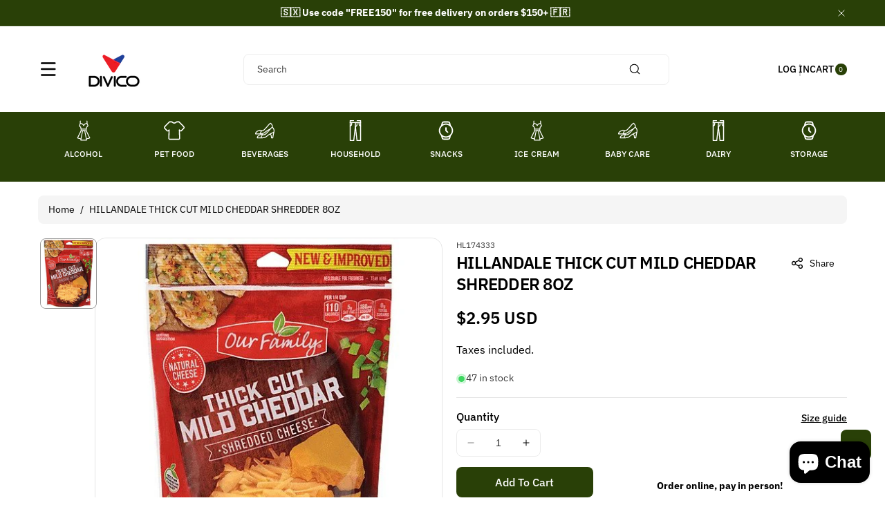

--- FILE ---
content_type: text/html; charset=utf-8
request_url: https://www.divico.shop/products/hilland-thck-cut-mild-chd-8z
body_size: 52484
content:
<!doctype html>
<html class="js" lang="en">
  <head>
    <meta charset="utf-8">
    <meta http-equiv="X-UA-Compatible" content="IE=edge">
    <meta name="viewport" content="width=device-width,initial-scale=1">
    <meta name="theme-color" content="">
    <link rel="canonical" href="https://www.divico.shop/products/hilland-thck-cut-mild-chd-8z"><link rel="icon" type="image/png" href="//www.divico.shop/cdn/shop/files/DIVICO-LOGO_0837764a-344e-4e3e-bd0c-3b050c728bf5.png?crop=center&height=32&v=1742797078&width=32"><link rel="preconnect" href="https://fonts.shopifycdn.com" crossorigin><title>
      HILLANDALE THICK CUT MILD CHEDDAR SHREDDER 8OZ
 &ndash; Divico.Shop</title>

    

    

<meta property="og:site_name" content="Divico.Shop">
<meta property="og:url" content="https://www.divico.shop/products/hilland-thck-cut-mild-chd-8z">
<meta property="og:title" content="HILLANDALE THICK CUT MILD CHEDDAR SHREDDER 8OZ">
<meta property="og:type" content="product">
<meta property="og:description" content="(Now Delivering Order Within 24-Hours) DIVICO Cash &amp; Carry is your one-stop spot for all your grocery, household and children&#39;s products at wholesale prices. Located in the island of Sint Maarten"><meta property="og:image" content="http://www.divico.shop/cdn/shop/files/HL174333.jpg?v=1685548684">
  <meta property="og:image:secure_url" content="https://www.divico.shop/cdn/shop/files/HL174333.jpg?v=1685548684">
  <meta property="og:image:width" content="512">
  <meta property="og:image:height" content="512"><meta property="og:price:amount" content="2.95">
  <meta property="og:price:currency" content="USD"><meta name="twitter:card" content="summary_large_image">
<meta name="twitter:title" content="HILLANDALE THICK CUT MILD CHEDDAR SHREDDER 8OZ">
<meta name="twitter:description" content="(Now Delivering Order Within 24-Hours) DIVICO Cash &amp; Carry is your one-stop spot for all your grocery, household and children&#39;s products at wholesale prices. Located in the island of Sint Maarten">


    <script src="//www.divico.shop/cdn/shop/t/8/assets/constants.js?v=132983761750457495441742791437" defer="defer"></script>
    <script src="//www.divico.shop/cdn/shop/t/8/assets/pubsub.js?v=158357773527763999511742791438" defer="defer"></script>
    <script src="//www.divico.shop/cdn/shop/t/8/assets/swiper-bundle.js?v=158681192701207392551742791438" ></script>
    <script src="//www.divico.shop/cdn/shop/t/8/assets/global.js?v=180052848796959560021746455684" defer="defer"></script>
    <script src="//www.divico.shop/cdn/shop/t/8/assets/product-info.js?v=148655254773935133421746455686" defer="defer"></script>
    <script src="//www.divico.shop/cdn/shop/t/8/assets/product-model.js?v=56285008796734381901742791438" defer></script><script>window.performance && window.performance.mark && window.performance.mark('shopify.content_for_header.start');</script><meta name="google-site-verification" content="YbQ4GOFz-UhPAajTw2KlYc8IVgbG-mPfEdXZZ1TOAss">
<meta id="shopify-digital-wallet" name="shopify-digital-wallet" content="/28068348007/digital_wallets/dialog">
<link rel="alternate" type="application/json+oembed" href="https://www.divico.shop/products/hilland-thck-cut-mild-chd-8z.oembed">
<script async="async" src="/checkouts/internal/preloads.js?locale=en-US"></script>
<script id="shopify-features" type="application/json">{"accessToken":"f91320f7dcabc0fded9d67d4c900602b","betas":["rich-media-storefront-analytics"],"domain":"www.divico.shop","predictiveSearch":true,"shopId":28068348007,"locale":"en"}</script>
<script>var Shopify = Shopify || {};
Shopify.shop = "divico-shop.myshopify.com";
Shopify.locale = "en";
Shopify.currency = {"active":"USD","rate":"1.0"};
Shopify.country = "US";
Shopify.theme = {"name":"Divico by XFirm.io","id":176804692270,"schema_name":"Koto","schema_version":"1.0.3","theme_store_id":3001,"role":"main"};
Shopify.theme.handle = "null";
Shopify.theme.style = {"id":null,"handle":null};
Shopify.cdnHost = "www.divico.shop/cdn";
Shopify.routes = Shopify.routes || {};
Shopify.routes.root = "/";</script>
<script type="module">!function(o){(o.Shopify=o.Shopify||{}).modules=!0}(window);</script>
<script>!function(o){function n(){var o=[];function n(){o.push(Array.prototype.slice.apply(arguments))}return n.q=o,n}var t=o.Shopify=o.Shopify||{};t.loadFeatures=n(),t.autoloadFeatures=n()}(window);</script>
<script id="shop-js-analytics" type="application/json">{"pageType":"product"}</script>
<script defer="defer" async type="module" src="//www.divico.shop/cdn/shopifycloud/shop-js/modules/v2/client.init-shop-cart-sync_D0dqhulL.en.esm.js"></script>
<script defer="defer" async type="module" src="//www.divico.shop/cdn/shopifycloud/shop-js/modules/v2/chunk.common_CpVO7qML.esm.js"></script>
<script type="module">
  await import("//www.divico.shop/cdn/shopifycloud/shop-js/modules/v2/client.init-shop-cart-sync_D0dqhulL.en.esm.js");
await import("//www.divico.shop/cdn/shopifycloud/shop-js/modules/v2/chunk.common_CpVO7qML.esm.js");

  window.Shopify.SignInWithShop?.initShopCartSync?.({"fedCMEnabled":true,"windoidEnabled":true});

</script>
<script>(function() {
  var isLoaded = false;
  function asyncLoad() {
    if (isLoaded) return;
    isLoaded = true;
    var urls = ["https:\/\/rec.autocommerce.io\/recommender_javascript?shop=divico-shop.myshopify.com","https:\/\/cdn.weglot.com\/weglot_script_tag.js?shop=divico-shop.myshopify.com","https:\/\/cdn.shopify.com\/s\/files\/1\/0280\/6834\/8007\/t\/3\/assets\/booster_eu_cookie_28068348007.js?v=1587665672\u0026shop=divico-shop.myshopify.com","https:\/\/amaicdn.com\/pricing-by-quantity\/js\/clear-cart.js?shop=divico-shop.myshopify.com","https:\/\/static.klaviyo.com\/onsite\/js\/klaviyo.js?company_id=UMEiXv\u0026shop=divico-shop.myshopify.com","https:\/\/static.klaviyo.com\/onsite\/js\/klaviyo.js?company_id=UMEiXv\u0026shop=divico-shop.myshopify.com","https:\/\/trustbadge.shopclimb.com\/files\/js\/dist\/trustbadge.min.js?shop=divico-shop.myshopify.com","https:\/\/my.fpcdn.me\/embed\/shopify\/divico-shop.myshopify.com\/embed.js?v=1762803342\u0026shop=divico-shop.myshopify.com"];
    for (var i = 0; i < urls.length; i++) {
      var s = document.createElement('script');
      s.type = 'text/javascript';
      s.async = true;
      s.src = urls[i];
      var x = document.getElementsByTagName('script')[0];
      x.parentNode.insertBefore(s, x);
    }
  };
  if(window.attachEvent) {
    window.attachEvent('onload', asyncLoad);
  } else {
    window.addEventListener('load', asyncLoad, false);
  }
})();</script>
<script id="__st">var __st={"a":28068348007,"offset":-18000,"reqid":"eccc90ab-279c-4ec7-9c75-0c97160ea6e8-1765053561","pageurl":"www.divico.shop\/products\/hilland-thck-cut-mild-chd-8z","u":"f978989e8d98","p":"product","rtyp":"product","rid":8005680202030};</script>
<script>window.ShopifyPaypalV4VisibilityTracking = true;</script>
<script id="captcha-bootstrap">!function(){'use strict';const t='contact',e='account',n='new_comment',o=[[t,t],['blogs',n],['comments',n],[t,'customer']],c=[[e,'customer_login'],[e,'guest_login'],[e,'recover_customer_password'],[e,'create_customer']],r=t=>t.map((([t,e])=>`form[action*='/${t}']:not([data-nocaptcha='true']) input[name='form_type'][value='${e}']`)).join(','),a=t=>()=>t?[...document.querySelectorAll(t)].map((t=>t.form)):[];function s(){const t=[...o],e=r(t);return a(e)}const i='password',u='form_key',d=['recaptcha-v3-token','g-recaptcha-response','h-captcha-response',i],f=()=>{try{return window.sessionStorage}catch{return}},m='__shopify_v',_=t=>t.elements[u];function p(t,e,n=!1){try{const o=window.sessionStorage,c=JSON.parse(o.getItem(e)),{data:r}=function(t){const{data:e,action:n}=t;return t[m]||n?{data:e,action:n}:{data:t,action:n}}(c);for(const[e,n]of Object.entries(r))t.elements[e]&&(t.elements[e].value=n);n&&o.removeItem(e)}catch(o){console.error('form repopulation failed',{error:o})}}const l='form_type',E='cptcha';function T(t){t.dataset[E]=!0}const w=window,h=w.document,L='Shopify',v='ce_forms',y='captcha';let A=!1;((t,e)=>{const n=(g='f06e6c50-85a8-45c8-87d0-21a2b65856fe',I='https://cdn.shopify.com/shopifycloud/storefront-forms-hcaptcha/ce_storefront_forms_captcha_hcaptcha.v1.5.2.iife.js',D={infoText:'Protected by hCaptcha',privacyText:'Privacy',termsText:'Terms'},(t,e,n)=>{const o=w[L][v],c=o.bindForm;if(c)return c(t,g,e,D).then(n);var r;o.q.push([[t,g,e,D],n]),r=I,A||(h.body.append(Object.assign(h.createElement('script'),{id:'captcha-provider',async:!0,src:r})),A=!0)});var g,I,D;w[L]=w[L]||{},w[L][v]=w[L][v]||{},w[L][v].q=[],w[L][y]=w[L][y]||{},w[L][y].protect=function(t,e){n(t,void 0,e),T(t)},Object.freeze(w[L][y]),function(t,e,n,w,h,L){const[v,y,A,g]=function(t,e,n){const i=e?o:[],u=t?c:[],d=[...i,...u],f=r(d),m=r(i),_=r(d.filter((([t,e])=>n.includes(e))));return[a(f),a(m),a(_),s()]}(w,h,L),I=t=>{const e=t.target;return e instanceof HTMLFormElement?e:e&&e.form},D=t=>v().includes(t);t.addEventListener('submit',(t=>{const e=I(t);if(!e)return;const n=D(e)&&!e.dataset.hcaptchaBound&&!e.dataset.recaptchaBound,o=_(e),c=g().includes(e)&&(!o||!o.value);(n||c)&&t.preventDefault(),c&&!n&&(function(t){try{if(!f())return;!function(t){const e=f();if(!e)return;const n=_(t);if(!n)return;const o=n.value;o&&e.removeItem(o)}(t);const e=Array.from(Array(32),(()=>Math.random().toString(36)[2])).join('');!function(t,e){_(t)||t.append(Object.assign(document.createElement('input'),{type:'hidden',name:u})),t.elements[u].value=e}(t,e),function(t,e){const n=f();if(!n)return;const o=[...t.querySelectorAll(`input[type='${i}']`)].map((({name:t})=>t)),c=[...d,...o],r={};for(const[a,s]of new FormData(t).entries())c.includes(a)||(r[a]=s);n.setItem(e,JSON.stringify({[m]:1,action:t.action,data:r}))}(t,e)}catch(e){console.error('failed to persist form',e)}}(e),e.submit())}));const S=(t,e)=>{t&&!t.dataset[E]&&(n(t,e.some((e=>e===t))),T(t))};for(const o of['focusin','change'])t.addEventListener(o,(t=>{const e=I(t);D(e)&&S(e,y())}));const B=e.get('form_key'),M=e.get(l),P=B&&M;t.addEventListener('DOMContentLoaded',(()=>{const t=y();if(P)for(const e of t)e.elements[l].value===M&&p(e,B);[...new Set([...A(),...v().filter((t=>'true'===t.dataset.shopifyCaptcha))])].forEach((e=>S(e,t)))}))}(h,new URLSearchParams(w.location.search),n,t,e,['guest_login'])})(!0,!0)}();</script>
<script integrity="sha256-52AcMU7V7pcBOXWImdc/TAGTFKeNjmkeM1Pvks/DTgc=" data-source-attribution="shopify.loadfeatures" defer="defer" src="//www.divico.shop/cdn/shopifycloud/storefront/assets/storefront/load_feature-81c60534.js" crossorigin="anonymous"></script>
<script data-source-attribution="shopify.dynamic_checkout.dynamic.init">var Shopify=Shopify||{};Shopify.PaymentButton=Shopify.PaymentButton||{isStorefrontPortableWallets:!0,init:function(){window.Shopify.PaymentButton.init=function(){};var t=document.createElement("script");t.src="https://www.divico.shop/cdn/shopifycloud/portable-wallets/latest/portable-wallets.en.js",t.type="module",document.head.appendChild(t)}};
</script>
<script data-source-attribution="shopify.dynamic_checkout.buyer_consent">
  function portableWalletsHideBuyerConsent(e){var t=document.getElementById("shopify-buyer-consent"),n=document.getElementById("shopify-subscription-policy-button");t&&n&&(t.classList.add("hidden"),t.setAttribute("aria-hidden","true"),n.removeEventListener("click",e))}function portableWalletsShowBuyerConsent(e){var t=document.getElementById("shopify-buyer-consent"),n=document.getElementById("shopify-subscription-policy-button");t&&n&&(t.classList.remove("hidden"),t.removeAttribute("aria-hidden"),n.addEventListener("click",e))}window.Shopify?.PaymentButton&&(window.Shopify.PaymentButton.hideBuyerConsent=portableWalletsHideBuyerConsent,window.Shopify.PaymentButton.showBuyerConsent=portableWalletsShowBuyerConsent);
</script>
<script data-source-attribution="shopify.dynamic_checkout.cart.bootstrap">document.addEventListener("DOMContentLoaded",(function(){function t(){return document.querySelector("shopify-accelerated-checkout-cart, shopify-accelerated-checkout")}if(t())Shopify.PaymentButton.init();else{new MutationObserver((function(e,n){t()&&(Shopify.PaymentButton.init(),n.disconnect())})).observe(document.body,{childList:!0,subtree:!0})}}));
</script>
<script id='scb4127' type='text/javascript' async='' src='https://www.divico.shop/cdn/shopifycloud/privacy-banner/storefront-banner.js'></script><script id="sections-script" data-sections="header" defer="defer" src="//www.divico.shop/cdn/shop/t/8/compiled_assets/scripts.js?1642"></script>
<script>window.performance && window.performance.mark && window.performance.mark('shopify.content_for_header.end');</script> 

    <style data-shopify>
      @font-face {
  font-family: "IBM Plex Sans";
  font-weight: 400;
  font-style: normal;
  font-display: swap;
  src: url("//www.divico.shop/cdn/fonts/ibm_plex_sans/ibmplexsans_n4.4633946c9236bd5cc5d0394ad07b807eb7ca1b32.woff2") format("woff2"),
       url("//www.divico.shop/cdn/fonts/ibm_plex_sans/ibmplexsans_n4.6c6923eb6151e62a09e8a1ff83eaa1ce2a563a30.woff") format("woff");
}


      @font-face {
  font-family: "IBM Plex Sans";
  font-weight: 300;
  font-style: normal;
  font-display: swap;
  src: url("//www.divico.shop/cdn/fonts/ibm_plex_sans/ibmplexsans_n3.871d177f029e5226e9611b15eef2fac057159032.woff2") format("woff2"),
       url("//www.divico.shop/cdn/fonts/ibm_plex_sans/ibmplexsans_n3.003d79baa9bcd2125ed72ad4d5fb0d4d2af0c791.woff") format("woff");
}

      @font-face {
  font-family: "IBM Plex Sans";
  font-weight: 500;
  font-style: normal;
  font-display: swap;
  src: url("//www.divico.shop/cdn/fonts/ibm_plex_sans/ibmplexsans_n5.6497f269fa9f40d64eb5c477de16730202ec9095.woff2") format("woff2"),
       url("//www.divico.shop/cdn/fonts/ibm_plex_sans/ibmplexsans_n5.8b52b8ee6c3aeb856b77a4e7ea96e43c3953f23e.woff") format("woff");
}

      @font-face {
  font-family: "IBM Plex Sans";
  font-weight: 600;
  font-style: normal;
  font-display: swap;
  src: url("//www.divico.shop/cdn/fonts/ibm_plex_sans/ibmplexsans_n6.cfb7efcc4708d97b4883d9d89e924e81b54334c1.woff2") format("woff2"),
       url("//www.divico.shop/cdn/fonts/ibm_plex_sans/ibmplexsans_n6.b56157147f51a11f7ba6c49b63ffcafb1da8eeea.woff") format("woff");
}


      @font-face {
  font-family: "IBM Plex Sans";
  font-weight: 700;
  font-style: normal;
  font-display: swap;
  src: url("//www.divico.shop/cdn/fonts/ibm_plex_sans/ibmplexsans_n7.a8d2465074d254d8c167d5599b02fc2f97912fc9.woff2") format("woff2"),
       url("//www.divico.shop/cdn/fonts/ibm_plex_sans/ibmplexsans_n7.75e7a78a86c7afd1eb5becd99b7802136f0ed528.woff") format("woff");
}

      @font-face {
  font-family: "IBM Plex Sans";
  font-weight: 400;
  font-style: italic;
  font-display: swap;
  src: url("//www.divico.shop/cdn/fonts/ibm_plex_sans/ibmplexsans_i4.ef77720fc4c9ae616083d1ac737f976e4c15f75b.woff2") format("woff2"),
       url("//www.divico.shop/cdn/fonts/ibm_plex_sans/ibmplexsans_i4.76cc8914ac99481bd93e34f8998da7b57a578a71.woff") format("woff");
}

      @font-face {
  font-family: "IBM Plex Sans";
  font-weight: 700;
  font-style: italic;
  font-display: swap;
  src: url("//www.divico.shop/cdn/fonts/ibm_plex_sans/ibmplexsans_i7.25100a51254494cece6de9741984bfb7fb22bafb.woff2") format("woff2"),
       url("//www.divico.shop/cdn/fonts/ibm_plex_sans/ibmplexsans_i7.7da61352825d18bb0287d7bc79067d47efc4fdda.woff") format("woff");
}

      @font-face {
  font-family: "IBM Plex Sans";
  font-weight: 600;
  font-style: normal;
  font-display: swap;
  src: url("//www.divico.shop/cdn/fonts/ibm_plex_sans/ibmplexsans_n6.cfb7efcc4708d97b4883d9d89e924e81b54334c1.woff2") format("woff2"),
       url("//www.divico.shop/cdn/fonts/ibm_plex_sans/ibmplexsans_n6.b56157147f51a11f7ba6c49b63ffcafb1da8eeea.woff") format("woff");
}


      
        :root,
        .color-background-1 {
          --color-background: 255,255,255;
        
          --gradient-background: #ffffff;
        

        

        --color-body-background: 255,255,255;


        --color-input-border: 238,238,238;
        --color-link-hover: 41,64,7;


        --color-foreground: 0,0,0;
        --color-background-contrast: 191,191,191;


        --color-button: 41,64,7;
        --color-button-text: 255,255,255;


        --color-button-hover: 0,0,0;
        --color-button-text-hover: 255,255,255;


        --color-secondary-button: 255,255,255;
        --color-secondary-button-text: 0,0,0;

        --color-link: 0,0,0;

        --color-badge-foreground: 0,0,0;
        --color-badge-background: 255,255,255;
        --color-badge-border: 0,0,0;
        --payment-terms-background-color: rgb(255 255 255);
      }
      
        
        .color-background-2 {
          --color-background: 187,233,112;
        
          --gradient-background: #bbe970;
        

        

        --color-body-background: 255,255,255;


        --color-input-border: 204,204,204;
        --color-link-hover: 18,18,18;


        --color-foreground: 0,0,0;
        --color-background-contrast: 128,189,29;


        --color-button: 41,64,7;
        --color-button-text: 255,255,255;


        --color-button-hover: 0,0,0;
        --color-button-text-hover: 255,255,255;


        --color-secondary-button: 187,233,112;
        --color-secondary-button-text: 0,0,0;

        --color-link: 0,0,0;

        --color-badge-foreground: 0,0,0;
        --color-badge-background: 187,233,112;
        --color-badge-border: 0,0,0;
        --payment-terms-background-color: rgb(187 233 112);
      }
      
        
        .color-inverse {
          --color-background: 41,64,7;
        
          --gradient-background: #294007;
        

        

        --color-body-background: 255,255,255;


        --color-input-border: 238,238,238;
        --color-link-hover: 208,213,221;


        --color-foreground: 255,255,255;
        --color-background-contrast: 56,87,10;


        --color-button: 255,255,255;
        --color-button-text: 0,0,0;


        --color-button-hover: 18,18,18;
        --color-button-text-hover: 255,255,255;


        --color-secondary-button: 41,64,7;
        --color-secondary-button-text: 255,255,255;

        --color-link: 255,255,255;

        --color-badge-foreground: 255,255,255;
        --color-badge-background: 41,64,7;
        --color-badge-border: 255,255,255;
        --payment-terms-background-color: rgb(41 64 7);
      }
      
        
        .color-accent-1 {
          --color-background: 242,244,247;
        
          --gradient-background: #f2f4f7;
        

        

        --color-body-background: 255,255,255;


        --color-input-border: 238,238,238;
        --color-link-hover: 41,64,7;


        --color-foreground: 0,0,0;
        --color-background-contrast: 163,177,198;


        --color-button: 0,0,0;
        --color-button-text: 255,255,255;


        --color-button-hover: 41,64,7;
        --color-button-text-hover: 255,255,255;


        --color-secondary-button: 242,244,247;
        --color-secondary-button-text: 0,0,0;

        --color-link: 0,0,0;

        --color-badge-foreground: 0,0,0;
        --color-badge-background: 242,244,247;
        --color-badge-border: 0,0,0;
        --payment-terms-background-color: rgb(242 244 247);
      }
      
        
        .color-accent-2 {
          --color-background: 231,242,176;
        
          --gradient-background: #e7f2b0;
        

        

        --color-body-background: 255,255,255;


        --color-input-border: 238,238,238;
        --color-link-hover: 41,64,7;


        --color-foreground: 0,0,0;
        --color-background-contrast: 198,224,67;


        --color-button: 41,64,7;
        --color-button-text: 255,255,255;


        --color-button-hover: 0,0,0;
        --color-button-text-hover: 255,255,255;


        --color-secondary-button: 231,242,176;
        --color-secondary-button-text: 41,64,7;

        --color-link: 41,64,7;

        --color-badge-foreground: 0,0,0;
        --color-badge-background: 231,242,176;
        --color-badge-border: 0,0,0;
        --payment-terms-background-color: rgb(231 242 176);
      }
      
        
        .color-scheme-e1c262c3-3be1-490c-839b-b80e7fb7ae2c {
          --color-background: 90,140,15;
        
          --gradient-background: #5a8c0f;
        

        

        --color-body-background: 255,255,255;


        --color-input-border: 238,238,238;
        --color-link-hover: 208,213,221;


        --color-foreground: 255,255,255;
        --color-background-contrast: 16,25,3;


        --color-button: 255,255,255;
        --color-button-text: 0,0,0;


        --color-button-hover: 41,64,7;
        --color-button-text-hover: 255,255,255;


        --color-secondary-button: 90,140,15;
        --color-secondary-button-text: 255,255,255;

        --color-link: 255,255,255;

        --color-badge-foreground: 255,255,255;
        --color-badge-background: 90,140,15;
        --color-badge-border: 255,255,255;
        --payment-terms-background-color: rgb(90 140 15);
      }
      

      body, .color-background-1, .color-background-2, .color-inverse, .color-accent-1, .color-accent-2, .color-scheme-e1c262c3-3be1-490c-839b-b80e7fb7ae2c {
        color: rgba(var(--color-foreground));
        background-color: rgb(var(--color-background));
      }

      :root {
        --font-body-family: "IBM Plex Sans", sans-serif;
        --font-body-style: normal;
        --font-body-weight: 400;

        --font-body-weight-bold: 700;

        --font-heading-family: "IBM Plex Sans", sans-serif;
        --font-heading-style: normal;
        --font-heading-weight: 600;

        --font-head-spacing: -0.75px;
        --font-body-spacing: 0.05px;

        --font-body-scale: 1.0;
        --font-heading-scale: 1.0;

        --page-width: 127rem;
        --page-width-margin: 0rem;

        
        --collection-card-text-alignment: ;
        --card-border-color: #eeeeee;

        --spacing-sections-desktop: 60px;
        --spacing-sections-mobile: 30px;

        --grid-desktop-vertical-spacing: 20px;
        --grid-desktop-horizontal-spacing: 12px;
        --grid-mobile-vertical-spacing: 10px;
        --grid-mobile-horizontal-spacing: 6px;


        --dprice-color: #000000;
        --addbtn-height: 40px;

        --image-radius: 16px;
        
        --content-radius: 16px;
        
        --buttons-radius: 8px;
        --button-text-style: capitalize;

        --inputs-radius: 8px;

        --variant-radius: 0px;
        --allvariant-radius: 40px;

        --popup-radius: 16px;

        --carousel-radius: 40px;

        --badge-corner-radius: 3.0rem;
        --badge-text-size: 10px;

        --sale-bg-color: #f30000;
        --sale-text-color: #ffffff;
        
        --sold-bg-color: #777777;
        --sold-text-color: #ffffff;

        --new-bg-color: #2E9B3F;
        --new-text-color: #ffffff;

        --page-scroll-color: #294007;

        --header-announce-height: 0px;
        --header-secondmenu-height: 0px;
        --header-sticky-height: 0px;



      }

      *,
      *::before,
      *::after {
        box-sizing: inherit;
      }

      html {
        box-sizing: border-box;
        font-size: calc(var(--font-body-scale) * 62.5%);
        height: 100%;
      }

      body {
        /* display: grid;
        grid-template-rows: auto auto 1fr auto; */
        grid-template-columns: 100%;
        min-height: 100%;
        margin: 0;
        font-size: calc(var(--font-body-scale) * 14px);
        letter-spacing: var(--font-body-spacing);
        line-height: calc(1 + 0.8 / var(--font-body-scale));
        font-family: var(--font-body-family);
        font-style: var(--font-body-style);
        font-weight: var(--font-body-weight);
        color: rgb(var(--color-foreground));
        background: rgb(var(--color-body-background));
      }
    </style>

    <link href="//www.divico.shop/cdn/shop/t/8/assets/base.css?v=44815682531835136081746455677" rel="stylesheet" type="text/css" media="all" />

    <style data-shopify>

        .field__input, .select__select, .customer .field input, .customer select {
          background: transparent;
        }.button,.customer button, .shopify-payment-button__button--unbranded {
          overflow: hidden;
        }
        .button > span,.customer button > span {
          z-index: 1;
          position: relative;
          margin-top: -1px;
        }
        .button::before, .button::after,
        .customer button::before, .customer button::after,
        .shopify-payment-button__button--unbranded::before, .shopify-payment-button__button--unbranded::after {
          content: "";
          width:0;
          position: absolute;
          top: 0;
          bottom: 0;
          left: 0;
          right: 0;
          display: block;
          transition: var(--duration-medium) ease;
          background-color: rgba(var(--color-button-hover), var(--alpha-button-background));
          color: rgb(var(--color-button-text-hover));
          border-color: rgba(var(--color-button-hover), var(--alpha-button-background));
        }
        .shopify-payment-button__button--unbranded {
          z-index: 0
        }
        .shopify-payment-button__button--unbranded::before, .shopify-payment-button__button--unbranded::after  {
          z-index: -1
        }
        .card--standard.card--text .read_more_button a.button::before, .card--standard.card--text .read_more_button a.button::after {
          top: 0;
          bottom: 0;
          left: 0;
          right: 0;
        }
        .button:after, .customer button:after, .card--standard.card--text .read_more_button a.button::after,
        .shopify-payment-button__button--unbranded::after {
          left:auto;
          right:0;
        }
        .button:hover:before,.button:hover:after,
        .customer button:hover:before,.customer button:hover:after,
        .shopify-payment-button__button--unbranded:hover::before, .shopify-payment-button__button--unbranded:hover::after {
          width:50%;
        }
        .button--secondary.button:hover, .customer button.button--secondary:hover {
          background-color: transparent;
        }/* page scroll */
        .indicatorebar {
          position: fixed;
          top: 0;
          left: 0;
          width: 100%;
          height: 3px;
          z-index: 4;
        }
        .indicatorebar_inner {
          height: 3px;
          background-color: var(--page-scroll-color);
          transition: all 0.3s ease;
        }</style>
<link rel="preload" as="font" href="//www.divico.shop/cdn/fonts/ibm_plex_sans/ibmplexsans_n4.4633946c9236bd5cc5d0394ad07b807eb7ca1b32.woff2" type="font/woff2" crossorigin><link rel="preload" as="font" href="//www.divico.shop/cdn/fonts/ibm_plex_sans/ibmplexsans_n6.cfb7efcc4708d97b4883d9d89e924e81b54334c1.woff2" type="font/woff2" crossorigin><link href="//www.divico.shop/cdn/shop/t/8/assets/component-localization-form.css?v=167179046153840002951746455682" rel="stylesheet" type="text/css" media="all" />
      <script src="//www.divico.shop/cdn/shop/t/8/assets/localization-form.js?v=27684850276086506491746455684" defer="defer"></script>
        <link href="//www.divico.shop/cdn/shop/t/8/assets/component-predictive-search.css?v=114197128358335717191742791437" rel="stylesheet" type="text/css" media="all" />
<link href="//www.divico.shop/cdn/shop/t/8/assets/swiper-bundle.css?v=119222516112993647361742791438" rel="stylesheet" type="text/css" media="all" />

    <script>
      if (Shopify.designMode) {
        document.documentElement.classList.add('shopify-design-mode');
      }
    </script>
  <!-- BEGIN app block: shopify://apps/shopclimb-trust-badges/blocks/app-embed-block/d9412ad3-cc85-4163-8f55-90aed51fe5a7 --><script id="trust-badge-settings" type="application/json">
{"cart_badge":{"text_font":"","trust_badges":[{"icon":"flaticon-master-card-logo","label":"Mastercard"},{"icon":"3119-cash-on-delivery","label":"Cash On Delivery"},{"icon":"flaticon-visa-pay-logo","label":"Visa"},{"icon":"0018-maestro-pay-logo","label":"Maestro"}],"trust_badge_cart_page":"","trust_badge_cart_page_alignment":"right","trust_badge_element_color":"#000","trust_badge_element_width":"31","trust_badge_font_size":"12","trust_badge_footer":"","trust_badge_footer_alignment":"center","trust_badge_footer_hide_text":"enabled","trust_badge_footer_icon_size":"30","trust_badge_hide_label":"","trust_badge_home_page":"","trust_badge_home_page_alignment":"center","trust_badge_icon_size":"40","trust_badge_label_color":"#470047","trust_badge_pitch_alignment":"center","trust_badge_pitch_color":"#000","trust_badge_pitch_font_size":"14","trust_badge_pitch_font_weight":"bold","trust_badge_pitch_text":"Order online, pay in person!","trust_badge_product_page":"enabled","trust_badge_product_page_alignment":"center","enabled":"enabled","trust_badge_home_page_position":"","trust_badge_product_page_position":"","trust_badge_cart_page_position":"","trust_badge_footer_position":""}}
</script>


<!-- END app block --><!-- BEGIN app block: shopify://apps/klaviyo-email-marketing-sms/blocks/klaviyo-onsite-embed/2632fe16-c075-4321-a88b-50b567f42507 -->















  <script>
    window.klaviyoReviewsProductDesignMode = false
  </script>







<!-- END app block --><!-- BEGIN app block: shopify://apps/delivery-pickup/blocks/odd-block/80605365-b4f4-42ba-9b84-3d39984a49dc -->  
  
  
  
  
  <script>
    function _0x2197(_0x2946b1,_0x6c7c4c){var _0x15d7c5=_0x15d7();return _0x2197=function(_0x219790,_0xc28fad){_0x219790=_0x219790-0x11e;var _0x5e1640=_0x15d7c5[_0x219790];return _0x5e1640;},_0x2197(_0x2946b1,_0x6c7c4c);}var _0x50d14b=_0x2197;(function(_0x227c2c,_0x423dfc){var _0x1ec0c9=_0x2197,_0x4f0baa=_0x227c2c();while(!![]){try{var _0x411c1e=parseInt(_0x1ec0c9(0x128))/0x1*(-parseInt(_0x1ec0c9(0x123))/0x2)+-parseInt(_0x1ec0c9(0x12b))/0x3+-parseInt(_0x1ec0c9(0x131))/0x4*(-parseInt(_0x1ec0c9(0x132))/0x5)+parseInt(_0x1ec0c9(0x133))/0x6*(parseInt(_0x1ec0c9(0x130))/0x7)+parseInt(_0x1ec0c9(0x126))/0x8*(-parseInt(_0x1ec0c9(0x12c))/0x9)+parseInt(_0x1ec0c9(0x121))/0xa+-parseInt(_0x1ec0c9(0x11e))/0xb*(-parseInt(_0x1ec0c9(0x135))/0xc);if(_0x411c1e===_0x423dfc)break;else _0x4f0baa['push'](_0x4f0baa['shift']());}catch(_0x405d49){_0x4f0baa['push'](_0x4f0baa['shift']());}}}(_0x15d7,0x9a9d2),window[_0x50d14b(0x12e)]=_0x50d14b(0x127));if(location['href'][_0x50d14b(0x12a)](_0x50d14b(0x136))){var order_id=atob(location[_0x50d14b(0x120)][_0x50d14b(0x129)]('?data=')[0x1])[_0x50d14b(0x129)]('&')[0x0][_0x50d14b(0x129)]('order_id=')[0x1],ty_link=atob(location[_0x50d14b(0x120)][_0x50d14b(0x129)](_0x50d14b(0x12f))[0x1])[_0x50d14b(0x129)]('&')[0x1][_0x50d14b(0x129)](_0x50d14b(0x137))[0x1],exist_id=localStorage[_0x50d14b(0x134)](_0x50d14b(0x122)),orderArray={};exist_id?(!JSON[_0x50d14b(0x124)](exist_id)[order_id]&&(orderArray[order_id]='0'),orderArray={...JSON['parse'](exist_id),...orderArray}):orderArray[order_id]='0',window[_0x50d14b(0x138)][_0x50d14b(0x125)](_0x50d14b(0x122),JSON[_0x50d14b(0x12d)](orderArray)),ty_link!=''&&(window[_0x50d14b(0x11f)]=ty_link);}function _0x15d7(){var _0x478bff=['997208RoDepl','','418478tReEui','split','includes','2243148YpOopi','81UqgdRC','stringify','prevent_checkout','?data=','35vemzzr','120NhMRkl','202715cchOqN','55716JRSdAd','getItem','20389548XjGGUI','data','order_link=','localStorage','11HvWIeX','location','href','7964580uJGPEk','order_id','6wJgwxN','parse','setItem'];_0x15d7=function(){return _0x478bff;};return _0x15d7();}
  </script><!-- To load our preview using "run wizard" button that time use this JS -->
 <script type="text/javascript" async src="https://odd.identixweb.com/order-delivery-date/assets/js/odd_preview.min.js"></script>

  <!-- END app block --><script src="https://cdn.shopify.com/extensions/605f8970-8c38-4310-9cce-856f0ceab008/shopclimb-trust-badges-5/assets/trustbadge.min.js" type="text/javascript" defer="defer"></script>
<script src="https://cdn.shopify.com/extensions/7bc9bb47-adfa-4267-963e-cadee5096caf/inbox-1252/assets/inbox-chat-loader.js" type="text/javascript" defer="defer"></script>
<script src="https://cdn.shopify.com/extensions/8d2c31d3-a828-4daf-820f-80b7f8e01c39/nova-eu-cookie-bar-gdpr-4/assets/nova-cookie-app-embed.js" type="text/javascript" defer="defer"></script>
<link href="https://cdn.shopify.com/extensions/8d2c31d3-a828-4daf-820f-80b7f8e01c39/nova-eu-cookie-bar-gdpr-4/assets/nova-cookie.css" rel="stylesheet" type="text/css" media="all">
<script src="https://cdn.shopify.com/extensions/0199f129-bb37-7c22-9129-3b80105ec2a4/qb-app-extension-16/assets/common_qb.js" type="text/javascript" defer="defer"></script>
<link href="https://cdn.shopify.com/extensions/0199f129-bb37-7c22-9129-3b80105ec2a4/qb-app-extension-16/assets/content.css" rel="stylesheet" type="text/css" media="all">
<link href="https://monorail-edge.shopifysvc.com" rel="dns-prefetch">
<script>(function(){if ("sendBeacon" in navigator && "performance" in window) {try {var session_token_from_headers = performance.getEntriesByType('navigation')[0].serverTiming.find(x => x.name == '_s').description;} catch {var session_token_from_headers = undefined;}var session_cookie_matches = document.cookie.match(/_shopify_s=([^;]*)/);var session_token_from_cookie = session_cookie_matches && session_cookie_matches.length === 2 ? session_cookie_matches[1] : "";var session_token = session_token_from_headers || session_token_from_cookie || "";function handle_abandonment_event(e) {var entries = performance.getEntries().filter(function(entry) {return /monorail-edge.shopifysvc.com/.test(entry.name);});if (!window.abandonment_tracked && entries.length === 0) {window.abandonment_tracked = true;var currentMs = Date.now();var navigation_start = performance.timing.navigationStart;var payload = {shop_id: 28068348007,url: window.location.href,navigation_start,duration: currentMs - navigation_start,session_token,page_type: "product"};window.navigator.sendBeacon("https://monorail-edge.shopifysvc.com/v1/produce", JSON.stringify({schema_id: "online_store_buyer_site_abandonment/1.1",payload: payload,metadata: {event_created_at_ms: currentMs,event_sent_at_ms: currentMs}}));}}window.addEventListener('pagehide', handle_abandonment_event);}}());</script>
<script id="web-pixels-manager-setup">(function e(e,d,r,n,o){if(void 0===o&&(o={}),!Boolean(null===(a=null===(i=window.Shopify)||void 0===i?void 0:i.analytics)||void 0===a?void 0:a.replayQueue)){var i,a;window.Shopify=window.Shopify||{};var t=window.Shopify;t.analytics=t.analytics||{};var s=t.analytics;s.replayQueue=[],s.publish=function(e,d,r){return s.replayQueue.push([e,d,r]),!0};try{self.performance.mark("wpm:start")}catch(e){}var l=function(){var e={modern:/Edge?\/(1{2}[4-9]|1[2-9]\d|[2-9]\d{2}|\d{4,})\.\d+(\.\d+|)|Firefox\/(1{2}[4-9]|1[2-9]\d|[2-9]\d{2}|\d{4,})\.\d+(\.\d+|)|Chrom(ium|e)\/(9{2}|\d{3,})\.\d+(\.\d+|)|(Maci|X1{2}).+ Version\/(15\.\d+|(1[6-9]|[2-9]\d|\d{3,})\.\d+)([,.]\d+|)( \(\w+\)|)( Mobile\/\w+|) Safari\/|Chrome.+OPR\/(9{2}|\d{3,})\.\d+\.\d+|(CPU[ +]OS|iPhone[ +]OS|CPU[ +]iPhone|CPU IPhone OS|CPU iPad OS)[ +]+(15[._]\d+|(1[6-9]|[2-9]\d|\d{3,})[._]\d+)([._]\d+|)|Android:?[ /-](13[3-9]|1[4-9]\d|[2-9]\d{2}|\d{4,})(\.\d+|)(\.\d+|)|Android.+Firefox\/(13[5-9]|1[4-9]\d|[2-9]\d{2}|\d{4,})\.\d+(\.\d+|)|Android.+Chrom(ium|e)\/(13[3-9]|1[4-9]\d|[2-9]\d{2}|\d{4,})\.\d+(\.\d+|)|SamsungBrowser\/([2-9]\d|\d{3,})\.\d+/,legacy:/Edge?\/(1[6-9]|[2-9]\d|\d{3,})\.\d+(\.\d+|)|Firefox\/(5[4-9]|[6-9]\d|\d{3,})\.\d+(\.\d+|)|Chrom(ium|e)\/(5[1-9]|[6-9]\d|\d{3,})\.\d+(\.\d+|)([\d.]+$|.*Safari\/(?![\d.]+ Edge\/[\d.]+$))|(Maci|X1{2}).+ Version\/(10\.\d+|(1[1-9]|[2-9]\d|\d{3,})\.\d+)([,.]\d+|)( \(\w+\)|)( Mobile\/\w+|) Safari\/|Chrome.+OPR\/(3[89]|[4-9]\d|\d{3,})\.\d+\.\d+|(CPU[ +]OS|iPhone[ +]OS|CPU[ +]iPhone|CPU IPhone OS|CPU iPad OS)[ +]+(10[._]\d+|(1[1-9]|[2-9]\d|\d{3,})[._]\d+)([._]\d+|)|Android:?[ /-](13[3-9]|1[4-9]\d|[2-9]\d{2}|\d{4,})(\.\d+|)(\.\d+|)|Mobile Safari.+OPR\/([89]\d|\d{3,})\.\d+\.\d+|Android.+Firefox\/(13[5-9]|1[4-9]\d|[2-9]\d{2}|\d{4,})\.\d+(\.\d+|)|Android.+Chrom(ium|e)\/(13[3-9]|1[4-9]\d|[2-9]\d{2}|\d{4,})\.\d+(\.\d+|)|Android.+(UC? ?Browser|UCWEB|U3)[ /]?(15\.([5-9]|\d{2,})|(1[6-9]|[2-9]\d|\d{3,})\.\d+)\.\d+|SamsungBrowser\/(5\.\d+|([6-9]|\d{2,})\.\d+)|Android.+MQ{2}Browser\/(14(\.(9|\d{2,})|)|(1[5-9]|[2-9]\d|\d{3,})(\.\d+|))(\.\d+|)|K[Aa][Ii]OS\/(3\.\d+|([4-9]|\d{2,})\.\d+)(\.\d+|)/},d=e.modern,r=e.legacy,n=navigator.userAgent;return n.match(d)?"modern":n.match(r)?"legacy":"unknown"}(),u="modern"===l?"modern":"legacy",c=(null!=n?n:{modern:"",legacy:""})[u],f=function(e){return[e.baseUrl,"/wpm","/b",e.hashVersion,"modern"===e.buildTarget?"m":"l",".js"].join("")}({baseUrl:d,hashVersion:r,buildTarget:u}),m=function(e){var d=e.version,r=e.bundleTarget,n=e.surface,o=e.pageUrl,i=e.monorailEndpoint;return{emit:function(e){var a=e.status,t=e.errorMsg,s=(new Date).getTime(),l=JSON.stringify({metadata:{event_sent_at_ms:s},events:[{schema_id:"web_pixels_manager_load/3.1",payload:{version:d,bundle_target:r,page_url:o,status:a,surface:n,error_msg:t},metadata:{event_created_at_ms:s}}]});if(!i)return console&&console.warn&&console.warn("[Web Pixels Manager] No Monorail endpoint provided, skipping logging."),!1;try{return self.navigator.sendBeacon.bind(self.navigator)(i,l)}catch(e){}var u=new XMLHttpRequest;try{return u.open("POST",i,!0),u.setRequestHeader("Content-Type","text/plain"),u.send(l),!0}catch(e){return console&&console.warn&&console.warn("[Web Pixels Manager] Got an unhandled error while logging to Monorail."),!1}}}}({version:r,bundleTarget:l,surface:e.surface,pageUrl:self.location.href,monorailEndpoint:e.monorailEndpoint});try{o.browserTarget=l,function(e){var d=e.src,r=e.async,n=void 0===r||r,o=e.onload,i=e.onerror,a=e.sri,t=e.scriptDataAttributes,s=void 0===t?{}:t,l=document.createElement("script"),u=document.querySelector("head"),c=document.querySelector("body");if(l.async=n,l.src=d,a&&(l.integrity=a,l.crossOrigin="anonymous"),s)for(var f in s)if(Object.prototype.hasOwnProperty.call(s,f))try{l.dataset[f]=s[f]}catch(e){}if(o&&l.addEventListener("load",o),i&&l.addEventListener("error",i),u)u.appendChild(l);else{if(!c)throw new Error("Did not find a head or body element to append the script");c.appendChild(l)}}({src:f,async:!0,onload:function(){if(!function(){var e,d;return Boolean(null===(d=null===(e=window.Shopify)||void 0===e?void 0:e.analytics)||void 0===d?void 0:d.initialized)}()){var d=window.webPixelsManager.init(e)||void 0;if(d){var r=window.Shopify.analytics;r.replayQueue.forEach((function(e){var r=e[0],n=e[1],o=e[2];d.publishCustomEvent(r,n,o)})),r.replayQueue=[],r.publish=d.publishCustomEvent,r.visitor=d.visitor,r.initialized=!0}}},onerror:function(){return m.emit({status:"failed",errorMsg:"".concat(f," has failed to load")})},sri:function(e){var d=/^sha384-[A-Za-z0-9+/=]+$/;return"string"==typeof e&&d.test(e)}(c)?c:"",scriptDataAttributes:o}),m.emit({status:"loading"})}catch(e){m.emit({status:"failed",errorMsg:(null==e?void 0:e.message)||"Unknown error"})}}})({shopId: 28068348007,storefrontBaseUrl: "https://www.divico.shop",extensionsBaseUrl: "https://extensions.shopifycdn.com/cdn/shopifycloud/web-pixels-manager",monorailEndpoint: "https://monorail-edge.shopifysvc.com/unstable/produce_batch",surface: "storefront-renderer",enabledBetaFlags: ["2dca8a86"],webPixelsConfigList: [{"id":"165151022","eventPayloadVersion":"v1","runtimeContext":"LAX","scriptVersion":"1","type":"CUSTOM","privacyPurposes":["MARKETING"],"name":"Meta pixel (migrated)"},{"id":"177209646","eventPayloadVersion":"v1","runtimeContext":"LAX","scriptVersion":"1","type":"CUSTOM","privacyPurposes":["ANALYTICS"],"name":"Google Analytics tag (migrated)"},{"id":"shopify-app-pixel","configuration":"{}","eventPayloadVersion":"v1","runtimeContext":"STRICT","scriptVersion":"0450","apiClientId":"shopify-pixel","type":"APP","privacyPurposes":["ANALYTICS","MARKETING"]},{"id":"shopify-custom-pixel","eventPayloadVersion":"v1","runtimeContext":"LAX","scriptVersion":"0450","apiClientId":"shopify-pixel","type":"CUSTOM","privacyPurposes":["ANALYTICS","MARKETING"]}],isMerchantRequest: false,initData: {"shop":{"name":"Divico.Shop","paymentSettings":{"currencyCode":"USD"},"myshopifyDomain":"divico-shop.myshopify.com","countryCode":"SX","storefrontUrl":"https:\/\/www.divico.shop"},"customer":null,"cart":null,"checkout":null,"productVariants":[{"price":{"amount":2.95,"currencyCode":"USD"},"product":{"title":"HILLANDALE THICK CUT MILD CHEDDAR SHREDDER 8OZ","vendor":"ATLANTIC GROCERY SUPPLY","id":"8005680202030","untranslatedTitle":"HILLANDALE THICK CUT MILD CHEDDAR SHREDDER 8OZ","url":"\/products\/hilland-thck-cut-mild-chd-8z","type":"Staging"},"id":"43992620171566","image":{"src":"\/\/www.divico.shop\/cdn\/shop\/files\/HL174333.jpg?v=1685548684"},"sku":"HL174333","title":"Default Title","untranslatedTitle":"Default Title"}],"purchasingCompany":null},},"https://www.divico.shop/cdn","ae1676cfwd2530674p4253c800m34e853cb",{"modern":"","legacy":""},{"shopId":"28068348007","storefrontBaseUrl":"https:\/\/www.divico.shop","extensionBaseUrl":"https:\/\/extensions.shopifycdn.com\/cdn\/shopifycloud\/web-pixels-manager","surface":"storefront-renderer","enabledBetaFlags":"[\"2dca8a86\"]","isMerchantRequest":"false","hashVersion":"ae1676cfwd2530674p4253c800m34e853cb","publish":"custom","events":"[[\"page_viewed\",{}],[\"product_viewed\",{\"productVariant\":{\"price\":{\"amount\":2.95,\"currencyCode\":\"USD\"},\"product\":{\"title\":\"HILLANDALE THICK CUT MILD CHEDDAR SHREDDER 8OZ\",\"vendor\":\"ATLANTIC GROCERY SUPPLY\",\"id\":\"8005680202030\",\"untranslatedTitle\":\"HILLANDALE THICK CUT MILD CHEDDAR SHREDDER 8OZ\",\"url\":\"\/products\/hilland-thck-cut-mild-chd-8z\",\"type\":\"Staging\"},\"id\":\"43992620171566\",\"image\":{\"src\":\"\/\/www.divico.shop\/cdn\/shop\/files\/HL174333.jpg?v=1685548684\"},\"sku\":\"HL174333\",\"title\":\"Default Title\",\"untranslatedTitle\":\"Default Title\"}}]]"});</script><script>
  window.ShopifyAnalytics = window.ShopifyAnalytics || {};
  window.ShopifyAnalytics.meta = window.ShopifyAnalytics.meta || {};
  window.ShopifyAnalytics.meta.currency = 'USD';
  var meta = {"product":{"id":8005680202030,"gid":"gid:\/\/shopify\/Product\/8005680202030","vendor":"ATLANTIC GROCERY SUPPLY","type":"Staging","variants":[{"id":43992620171566,"price":295,"name":"HILLANDALE THICK CUT MILD CHEDDAR SHREDDER 8OZ","public_title":null,"sku":"HL174333"}],"remote":false},"page":{"pageType":"product","resourceType":"product","resourceId":8005680202030}};
  for (var attr in meta) {
    window.ShopifyAnalytics.meta[attr] = meta[attr];
  }
</script>
<script class="analytics">
  (function () {
    var customDocumentWrite = function(content) {
      var jquery = null;

      if (window.jQuery) {
        jquery = window.jQuery;
      } else if (window.Checkout && window.Checkout.$) {
        jquery = window.Checkout.$;
      }

      if (jquery) {
        jquery('body').append(content);
      }
    };

    var hasLoggedConversion = function(token) {
      if (token) {
        return document.cookie.indexOf('loggedConversion=' + token) !== -1;
      }
      return false;
    }

    var setCookieIfConversion = function(token) {
      if (token) {
        var twoMonthsFromNow = new Date(Date.now());
        twoMonthsFromNow.setMonth(twoMonthsFromNow.getMonth() + 2);

        document.cookie = 'loggedConversion=' + token + '; expires=' + twoMonthsFromNow;
      }
    }

    var trekkie = window.ShopifyAnalytics.lib = window.trekkie = window.trekkie || [];
    if (trekkie.integrations) {
      return;
    }
    trekkie.methods = [
      'identify',
      'page',
      'ready',
      'track',
      'trackForm',
      'trackLink'
    ];
    trekkie.factory = function(method) {
      return function() {
        var args = Array.prototype.slice.call(arguments);
        args.unshift(method);
        trekkie.push(args);
        return trekkie;
      };
    };
    for (var i = 0; i < trekkie.methods.length; i++) {
      var key = trekkie.methods[i];
      trekkie[key] = trekkie.factory(key);
    }
    trekkie.load = function(config) {
      trekkie.config = config || {};
      trekkie.config.initialDocumentCookie = document.cookie;
      var first = document.getElementsByTagName('script')[0];
      var script = document.createElement('script');
      script.type = 'text/javascript';
      script.onerror = function(e) {
        var scriptFallback = document.createElement('script');
        scriptFallback.type = 'text/javascript';
        scriptFallback.onerror = function(error) {
                var Monorail = {
      produce: function produce(monorailDomain, schemaId, payload) {
        var currentMs = new Date().getTime();
        var event = {
          schema_id: schemaId,
          payload: payload,
          metadata: {
            event_created_at_ms: currentMs,
            event_sent_at_ms: currentMs
          }
        };
        return Monorail.sendRequest("https://" + monorailDomain + "/v1/produce", JSON.stringify(event));
      },
      sendRequest: function sendRequest(endpointUrl, payload) {
        // Try the sendBeacon API
        if (window && window.navigator && typeof window.navigator.sendBeacon === 'function' && typeof window.Blob === 'function' && !Monorail.isIos12()) {
          var blobData = new window.Blob([payload], {
            type: 'text/plain'
          });

          if (window.navigator.sendBeacon(endpointUrl, blobData)) {
            return true;
          } // sendBeacon was not successful

        } // XHR beacon

        var xhr = new XMLHttpRequest();

        try {
          xhr.open('POST', endpointUrl);
          xhr.setRequestHeader('Content-Type', 'text/plain');
          xhr.send(payload);
        } catch (e) {
          console.log(e);
        }

        return false;
      },
      isIos12: function isIos12() {
        return window.navigator.userAgent.lastIndexOf('iPhone; CPU iPhone OS 12_') !== -1 || window.navigator.userAgent.lastIndexOf('iPad; CPU OS 12_') !== -1;
      }
    };
    Monorail.produce('monorail-edge.shopifysvc.com',
      'trekkie_storefront_load_errors/1.1',
      {shop_id: 28068348007,
      theme_id: 176804692270,
      app_name: "storefront",
      context_url: window.location.href,
      source_url: "//www.divico.shop/cdn/s/trekkie.storefront.94e7babdf2ec3663c2b14be7d5a3b25b9303ebb0.min.js"});

        };
        scriptFallback.async = true;
        scriptFallback.src = '//www.divico.shop/cdn/s/trekkie.storefront.94e7babdf2ec3663c2b14be7d5a3b25b9303ebb0.min.js';
        first.parentNode.insertBefore(scriptFallback, first);
      };
      script.async = true;
      script.src = '//www.divico.shop/cdn/s/trekkie.storefront.94e7babdf2ec3663c2b14be7d5a3b25b9303ebb0.min.js';
      first.parentNode.insertBefore(script, first);
    };
    trekkie.load(
      {"Trekkie":{"appName":"storefront","development":false,"defaultAttributes":{"shopId":28068348007,"isMerchantRequest":null,"themeId":176804692270,"themeCityHash":"2618274813889912517","contentLanguage":"en","currency":"USD","eventMetadataId":"cc5745e4-0151-4790-bd08-cddb7013a8d6"},"isServerSideCookieWritingEnabled":true,"monorailRegion":"shop_domain","enabledBetaFlags":["f0df213a"]},"Session Attribution":{},"S2S":{"facebookCapiEnabled":true,"source":"trekkie-storefront-renderer","apiClientId":580111}}
    );

    var loaded = false;
    trekkie.ready(function() {
      if (loaded) return;
      loaded = true;

      window.ShopifyAnalytics.lib = window.trekkie;

      var originalDocumentWrite = document.write;
      document.write = customDocumentWrite;
      try { window.ShopifyAnalytics.merchantGoogleAnalytics.call(this); } catch(error) {};
      document.write = originalDocumentWrite;

      window.ShopifyAnalytics.lib.page(null,{"pageType":"product","resourceType":"product","resourceId":8005680202030,"shopifyEmitted":true});

      var match = window.location.pathname.match(/checkouts\/(.+)\/(thank_you|post_purchase)/)
      var token = match? match[1]: undefined;
      if (!hasLoggedConversion(token)) {
        setCookieIfConversion(token);
        window.ShopifyAnalytics.lib.track("Viewed Product",{"currency":"USD","variantId":43992620171566,"productId":8005680202030,"productGid":"gid:\/\/shopify\/Product\/8005680202030","name":"HILLANDALE THICK CUT MILD CHEDDAR SHREDDER 8OZ","price":"2.95","sku":"HL174333","brand":"ATLANTIC GROCERY SUPPLY","variant":null,"category":"Staging","nonInteraction":true,"remote":false},undefined,undefined,{"shopifyEmitted":true});
      window.ShopifyAnalytics.lib.track("monorail:\/\/trekkie_storefront_viewed_product\/1.1",{"currency":"USD","variantId":43992620171566,"productId":8005680202030,"productGid":"gid:\/\/shopify\/Product\/8005680202030","name":"HILLANDALE THICK CUT MILD CHEDDAR SHREDDER 8OZ","price":"2.95","sku":"HL174333","brand":"ATLANTIC GROCERY SUPPLY","variant":null,"category":"Staging","nonInteraction":true,"remote":false,"referer":"https:\/\/www.divico.shop\/products\/hilland-thck-cut-mild-chd-8z"});
      }
    });


        var eventsListenerScript = document.createElement('script');
        eventsListenerScript.async = true;
        eventsListenerScript.src = "//www.divico.shop/cdn/shopifycloud/storefront/assets/shop_events_listener-3da45d37.js";
        document.getElementsByTagName('head')[0].appendChild(eventsListenerScript);

})();</script>
  <script>
  if (!window.ga || (window.ga && typeof window.ga !== 'function')) {
    window.ga = function ga() {
      (window.ga.q = window.ga.q || []).push(arguments);
      if (window.Shopify && window.Shopify.analytics && typeof window.Shopify.analytics.publish === 'function') {
        window.Shopify.analytics.publish("ga_stub_called", {}, {sendTo: "google_osp_migration"});
      }
      console.error("Shopify's Google Analytics stub called with:", Array.from(arguments), "\nSee https://help.shopify.com/manual/promoting-marketing/pixels/pixel-migration#google for more information.");
    };
    if (window.Shopify && window.Shopify.analytics && typeof window.Shopify.analytics.publish === 'function') {
      window.Shopify.analytics.publish("ga_stub_initialized", {}, {sendTo: "google_osp_migration"});
    }
  }
</script>
<script
  defer
  src="https://www.divico.shop/cdn/shopifycloud/perf-kit/shopify-perf-kit-2.1.2.min.js"
  data-application="storefront-renderer"
  data-shop-id="28068348007"
  data-render-region="gcp-us-east1"
  data-page-type="product"
  data-theme-instance-id="176804692270"
  data-theme-name="Koto"
  data-theme-version="1.0.3"
  data-monorail-region="shop_domain"
  data-resource-timing-sampling-rate="10"
  data-shs="true"
  data-shs-beacon="true"
  data-shs-export-with-fetch="true"
  data-shs-logs-sample-rate="1"
></script>
</head>

  <body class="page-product">
    <a class="skip-to-content-link button visually-hidden" href="#MainContent">
      <span>Skip to content</span>
    </a><div class="indicatorebar">
      <div class="indicatorebar_inner"></div>
    </div><!-- BEGIN sections: header-group -->
<div id="shopify-section-sections--24293317116206__announcement_bar_CygVc4" class="shopify-section shopify-section-group-header-group announcement-bar-section"><link href="//www.divico.shop/cdn/shop/t/8/assets/component-slideshow.css?v=163712759590614450391746455683" rel="stylesheet" type="text/css" media="all" />
<link href="//www.divico.shop/cdn/shop/t/8/assets/component-slider.css?v=93988564537055524971746455683" rel="stylesheet" type="text/css" media="all" />
<style data-shopify>
</style><script>
  function announcementClose(){
    window.scrollTo({ top: 0, behavior: 'smooth' });
    document.querySelector('.utility-bar').style.display = "none";
    
    let stickyHeaderHeight = 0;
    document.querySelectorAll('.section-header').forEach(ele =>{
      stickyHeaderHeight += ele.getBoundingClientRect().height;
    });
    let headerHeight = stickyHeaderHeight;
    document.querySelectorAll('.utility-bar').forEach(ele =>{
      headerHeight += ele.getBoundingClientRect().height;
    });
    document.documentElement.style.setProperty('--header-announce-height', headerHeight+'px');
    document.documentElement.style.setProperty('--header-sticky-height', stickyHeaderHeight+'px');
  }
</script><div class="announce-sections--24293317116206__announcement_bar_CygVc4  bar_position1 utility-bar color-inverse gradient utility-bar--bottom-border announce_ctop"
    
  >
    <div class=" page-width utility-bar__grid  only_blocks"><div
          class="announcement-bar"
          role="region"
          aria-label="Announcement"
          ><p class="announcement-bar__message">
              
              <span><strong>🇸🇽 Use code "FREE150" for free delivery on orders $150+ 🇫🇷</strong></span></p></div><button onclick="announcementClose()" class="announcement_close" aria-label="Close"><svg width="10" height="10" viewBox="0 0 10 10" fill="none" xmlns="http://www.w3.org/2000/svg" class="stroke_color">
<path d="M9 1L1 9" stroke-linecap="square" stroke-linejoin="round"/>
<path d="M1 1L9 9" stroke-linecap="square" stroke-linejoin="round"/>
</svg>
</button></div>
  </div><script>
function initSwipers(defaults = {}, selector = ".swipeannounce") {
  let swipers = document.querySelectorAll(selector);
  swipers.forEach((swiper) => {
    let optionsData = {};

      if(swiper.dataset.sectionSetting){
        const sectionSetting = JSON.parse(swiper.dataset.sectionSetting);
        optionsData = {
          slidesPerView: 1,
          dots: false,
          spaceBetween: 10,
          loop: false,
          dragClickables: false,
          pagination: {
            clickable: 'true',
          }

        };
        if(sectionSetting.auto_rotate == true){
          optionsData['autoplay'] = {
            delay: sectionSetting.change_slides_speed * 1000,
            disableOnInteraction: false,
          };
        }
          optionsData['navigation'] = {
            nextEl: '.swiper-button-next',
            prevEl: '.swiper-button-prev',
          }
      }
      let options = {
        ...defaults,
        ...optionsData
      };
    new Swiper(swiper, options);
  });
};
  document.addEventListener("shopify:section:load", initSwipers);
  initSwipers();
</script>


</div><div id="shopify-section-sections--24293317116206__header" class="shopify-section shopify-section-group-header-group section-header"><link href="//www.divico.shop/cdn/shop/t/8/assets/component-list-menu.css?v=32176999687365580551746455681" rel="stylesheet" type="text/css" media="all" />
<link href="//www.divico.shop/cdn/shop/t/8/assets/component-search.css?v=2373721338337391091742791437" rel="stylesheet" type="text/css" media="all" />
<link href="//www.divico.shop/cdn/shop/t/8/assets/component-menu-drawer.css?v=106036837911571262131746455682" rel="stylesheet" type="text/css" media="all" />
<link href="//www.divico.shop/cdn/shop/t/8/assets/component-cart-items.css?v=99430103136442770041746455680" rel="stylesheet" type="text/css" media="all" />
<link href="//www.divico.shop/cdn/shop/t/8/assets/component-price.css?v=176723486337759782871742791437" rel="stylesheet" type="text/css" media="all" />

  <link href="//www.divico.shop/cdn/shop/t/8/assets/section-image-banner.css?v=43122469769763441911742791438" rel="stylesheet" type="text/css" media="all" />
  <link href="//www.divico.shop/cdn/shop/t/8/assets/section-collection-list.css?v=57168617513593632531746455688" rel="stylesheet" type="text/css" media="all" />
  <link href="//www.divico.shop/cdn/shop/t/8/assets/component-card.css?v=37301360671972100481746455678" rel="stylesheet" type="text/css" media="all" />
<link href="//www.divico.shop/cdn/shop/t/8/assets/section-secondary-menu.css?v=135268098607402022281742791438" rel="stylesheet" type="text/css" media="all" />
<link href="//www.divico.shop/cdn/shop/t/8/assets/component-list-social.css?v=70293919999263177671742791437" rel="stylesheet" type="text/css" media="all" />
<link href="//www.divico.shop/cdn/shop/t/8/assets/component-cart-drawer.css?v=148826742778513661531746455679" rel="stylesheet" type="text/css" media="all" />
  <link href="//www.divico.shop/cdn/shop/t/8/assets/component-cart.css?v=60396409247982931911746455680" rel="stylesheet" type="text/css" media="all" />
  <link href="//www.divico.shop/cdn/shop/t/8/assets/component-totals.css?v=168050691470215955491742791437" rel="stylesheet" type="text/css" media="all" />
  <link href="//www.divico.shop/cdn/shop/t/8/assets/component-price.css?v=176723486337759782871742791437" rel="stylesheet" type="text/css" media="all" />
  <link href="//www.divico.shop/cdn/shop/t/8/assets/component-discounts.css?v=58403469963723300911742791437" rel="stylesheet" type="text/css" media="all" />
<style>
  header-drawer {
    justify-self: start;
/*     margin-left: -1.2rem; */
  }
  header-drawer .header__icon.header__icon--menu span {
    min-width: 3rem;
    min-height: 3rem;
  }@media screen and (min-width: 992px) {
      .mainheader_menu {
        text-align: left;
      }
    }.menu-drawer-container {
    display: flex;
  }
  .list-menu {
    list-style: none;
    padding: 0;
    margin: 0;
  }
  .list-menu--inline {
    display: inline-flex;
    flex-wrap: wrap;
  }
  .list-menu__item {
    display: flex;
    align-items: center;
    gap: 2px;
    line-height: calc(1 + 0.3 / var(--font-body-scale));
  }
  .list-menu__item--link {
    text-decoration: none;
    padding-bottom: 1rem;
    padding-top: 1rem;
    line-height: calc(1 + 0.8 / var(--font-body-scale));
  }
  @media screen and (min-width: 768px) {
    .list-menu__item--link {
      padding-bottom: 0.5rem;
      padding-top: 0.5rem;
    }
  }
</style><style data-shopify>.header {
    padding-top: 9px;
    padding-bottom: 9px;
  }
  .page-index .section-header {
    position: sticky; /* This is for fixing a Safari z-index issue. PR #2147 */
  }
  @media screen and (min-width: 768px) {
    .section-header .header-wrapper {
      margin-bottom: 0px;
    }
  }
  @media screen and (min-width: 992px) {
    .header {
      padding-top: 18px;
      padding-bottom: 18px;
    }
  }</style><script src="//www.divico.shop/cdn/shop/t/8/assets/details-disclosure.js?v=13653116266235556501742791437" defer="defer"></script>
<script src="//www.divico.shop/cdn/shop/t/8/assets/details-modal.js?v=25581673532751508451742791437" defer="defer"></script><script src="//www.divico.shop/cdn/shop/t/8/assets/search-form.js?v=133129549252120666541742791438" defer="defer"></script><script src="//www.divico.shop/cdn/shop/t/8/assets/cart.js?v=147272075842565407801742791437" defer="defer"></script>
  <script src="//www.divico.shop/cdn/shop/t/8/assets/cart-drawer.js?v=88092922650706018751746455677" defer="defer"></script>
  <script>
    document.addEventListener("DOMContentLoaded", function() {
      const cartButton = document.querySelector('[data-action="mobile_cart"]');
      const cartDrawer = document.querySelector('.header__icon--cart');
      if (cartButton) {
        cartButton.addEventListener('click', function() {
          const event = new Event('click');
          cartDrawer.dispatchEvent(event);
        });
      }
    });
  </script><svg xmlns="http://www.w3.org/2000/svg" class="hidden">
 
  <symbol id="icon-search" viewBox="0 0 20 20" class="icon" fill="none" xmlns="http://www.w3.org/2000/svg">
    <path d="M17.5 17.5L13.875 13.875M15.8333 9.16667C15.8333 12.8486 12.8486 15.8333 9.16667 15.8333C5.48477 15.8333 2.5 12.8486 2.5 9.16667C2.5 5.48477 5.48477 2.5 9.16667 2.5C12.8486 2.5 15.8333 5.48477 15.8333 9.16667Z" stroke="currentColor" stroke-width="1.3" stroke-linecap="round" stroke-linejoin="round"/>
  </symbol>

  <symbol id="icon-reset" class="icon icon-close"  fill="none" viewBox="0 0 18 18" stroke="currentColor">
    <circle r="8.5" cy="9" cx="9" stroke-opacity="0.2"/>
    <path d="M6.82972 6.82915L1.17193 1.17097" stroke-linecap="round" stroke-linejoin="round" transform="translate(5 5)"/>
    <path d="M1.22896 6.88502L6.77288 1.11523" stroke-linecap="round" stroke-linejoin="round" transform="translate(5 5)"/>
  </symbol>

  <symbol id="icon-close" class="icon icon-close" fill="none" viewBox="0 0 18 17">
    <path d="M.865 15.978a.5.5 0 00.707.707l7.433-7.431 7.579 7.282a.501.501 0 00.846-.37.5.5 0 00-.153-.351L9.712 8.546l7.417-7.416a.5.5 0 10-.707-.708L8.991 7.853 1.413.573a.5.5 0 10-.693.72l7.563 7.268-7.418 7.417z" fill="currentColor">
  </symbol>
</svg>

<sticky-header data-sticky-type="always" class="header-wrapper color-background-1 gradient"><header class="page-width header header--top-left  drawer-menu header--has-menu">
<link href="//www.divico.shop/cdn/shop/t/8/assets/quick-add.css?v=175311635052214522841742791438" rel="stylesheet" type="text/css" media="all" />
  <script src="//www.divico.shop/cdn/shop/t/8/assets/quick-add.js?v=151222117105129252371742791438" defer="defer"></script>
  <script src="//www.divico.shop/cdn/shop/t/8/assets/product-form.js?v=82553749319723712671742791438" defer="defer"></script><header-drawer data-breakpoint="desktop">
  <details id="Details-menu-drawer-container" class="menu-drawer-container">
    <summary
      class="header__icon header__icon--menu header__icon--summary link focus-inset"
      aria-label="Menu"
    >
      <span>
        <svg
  xmlns="http://www.w3.org/2000/svg"
  aria-hidden="true"
  focusable="false"
  class="icon icon-hamburger"
  fill="none"
  viewBox="0 0 18 16"
>
  <path d="M1 .5a.5.5 0 100 1h15.71a.5.5 0 000-1H1zM.5 8a.5.5 0 01.5-.5h15.71a.5.5 0 010 1H1A.5.5 0 01.5 8zm0 7a.5.5 0 01.5-.5h15.71a.5.5 0 010 1H1a.5.5 0 01-.5-.5z" fill="currentColor">
</svg>

        <svg
  xmlns="http://www.w3.org/2000/svg"
  aria-hidden="true"
  focusable="false"
  class="icon icon-close"
  fill="none"
  viewBox="0 0 18 17"
>
  <path d="M.865 15.978a.5.5 0 00.707.707l7.433-7.431 7.579 7.282a.501.501 0 00.846-.37.5.5 0 00-.153-.351L9.712 8.546l7.417-7.416a.5.5 0 10-.707-.708L8.991 7.853 1.413.573a.5.5 0 10-.693.72l7.563 7.268-7.418 7.417z" fill="currentColor">
</svg>

      </span>
    </summary>
    <div id="menu-drawer" class="gradient menu-drawer motion-reduce color-background-1">
      <div class="menu-drawer__inner-container">
        <div class="menu-drawer__navigation-container">
          <nav class="menu-drawer__navigation">
            <ul class="menu-drawer__menu has-submenu list-menu" role="list"><li>
                      <a id="HeaderDrawer-home"
                        href="/"
                        class=" menu-drawer__menu-item list-menu__item link focus-inset"
                        ><span>Home</span></a></li><style data-shopify>#HeaderDrawer-home.high_link, #HeaderDrawer-home.high_link a {
                    color: ;
                  }
                  #HeaderDrawer-home.high_link .header_iconshine {
                    fill: ;
                  }</style><li><details id="Details-menu-drawer-menu-item-2">
                      <summary
                        id="HeaderDrawer-beverages"
                        class=" menu-drawer__menu-item list-menu__item link focus-inset"><span>
                          
                            Beverages
                          
                        </span><svg
  viewBox="0 0 14 10"
  fill="none"
  aria-hidden="true"
  focusable="false"
  class="icon icon-arrow"
  xmlns="http://www.w3.org/2000/svg"
>
  <path fill-rule="evenodd" clip-rule="evenodd" d="M8.537.808a.5.5 0 01.817-.162l4 4a.5.5 0 010 .708l-4 4a.5.5 0 11-.708-.708L11.793 5.5H1a.5.5 0 010-1h10.793L8.646 1.354a.5.5 0 01-.109-.546z" fill="currentColor">
</svg>

                        <svg aria-hidden="true" focusable="false" class="icon icon-caret" viewBox="0 0 10 6">
  <path fill-rule="evenodd" clip-rule="evenodd" d="M9.354.646a.5.5 0 00-.708 0L5 4.293 1.354.646a.5.5 0 00-.708.708l4 4a.5.5 0 00.708 0l4-4a.5.5 0 000-.708z" fill="currentColor">
</svg>

                      </summary>
                      <div
                        id="link-beverages"
                        class="menu-drawer__submenu has-submenu gradient motion-reduce"
                        tabindex="-1">
                        <div class="menu-drawer__inner-submenu">
                          <button class="menu-drawer__close-button link focus-inset" aria-expanded="true">
                            <svg
  viewBox="0 0 14 10"
  fill="none"
  aria-hidden="true"
  focusable="false"
  class="icon icon-arrow"
  xmlns="http://www.w3.org/2000/svg"
>
  <path fill-rule="evenodd" clip-rule="evenodd" d="M8.537.808a.5.5 0 01.817-.162l4 4a.5.5 0 010 .708l-4 4a.5.5 0 11-.708-.708L11.793 5.5H1a.5.5 0 010-1h10.793L8.646 1.354a.5.5 0 01-.109-.546z" fill="currentColor">
</svg>

                            Beverages
                          </button>
                          <ul class="menu-drawer__menu list-menu" role="list" tabindex="-1"><li><details id="Details-menu-drawer-beverages-ice-cream">
                                    <summary
                                      id="HeaderDrawer-beverages-ice-cream"
                                      class="menu-drawer__menu-item link list-menu__item focus-inset">
                                      Ice Cream 
                                      <svg
  viewBox="0 0 14 10"
  fill="none"
  aria-hidden="true"
  focusable="false"
  class="icon icon-arrow"
  xmlns="http://www.w3.org/2000/svg"
>
  <path fill-rule="evenodd" clip-rule="evenodd" d="M8.537.808a.5.5 0 01.817-.162l4 4a.5.5 0 010 .708l-4 4a.5.5 0 11-.708-.708L11.793 5.5H1a.5.5 0 010-1h10.793L8.646 1.354a.5.5 0 01-.109-.546z" fill="currentColor">
</svg>

                                      <svg aria-hidden="true" focusable="false" class="icon icon-caret" viewBox="0 0 10 6">
  <path fill-rule="evenodd" clip-rule="evenodd" d="M9.354.646a.5.5 0 00-.708 0L5 4.293 1.354.646a.5.5 0 00-.708.708l4 4a.5.5 0 00.708 0l4-4a.5.5 0 000-.708z" fill="currentColor">
</svg>

                                    </summary>
                                    <div
                                      id="childlink-ice-cream"
                                      class="menu-drawer__submenu has-submenu gradient motion-reduce">
                                      <button class="menu-drawer__close-button link focus-inset" aria-expanded="true">
                                        <svg
  viewBox="0 0 14 10"
  fill="none"
  aria-hidden="true"
  focusable="false"
  class="icon icon-arrow"
  xmlns="http://www.w3.org/2000/svg"
>
  <path fill-rule="evenodd" clip-rule="evenodd" d="M8.537.808a.5.5 0 01.817-.162l4 4a.5.5 0 010 .708l-4 4a.5.5 0 11-.708-.708L11.793 5.5H1a.5.5 0 010-1h10.793L8.646 1.354a.5.5 0 01-.109-.546z" fill="currentColor">
</svg>

                                        Ice Cream 
                                      </button>
                                      <ul
                                        class="menu-drawer__menu list-menu"
                                        role="list"
                                        tabindex="-1"><li>
                                            <a id="HeaderDrawer-beverages-ice-cream-haagen-dazs"
                                              href="/collections/haagen-dazs-1"
                                              class="menu-drawer__menu-item link list-menu__item focus-inset"
                                              >
                                              Haagen Dazs 
                                            </a>
                                          </li><li>
                                            <a id="HeaderDrawer-beverages-ice-cream-nestle"
                                              href="/collections/nestle-ice"
                                              class="menu-drawer__menu-item link list-menu__item focus-inset"
                                              >
                                              Nestle
                                            </a>
                                          </li><li>
                                            <a id="HeaderDrawer-beverages-ice-cream-ice-pops"
                                              href="/collections/ice-pops"
                                              class="menu-drawer__menu-item link list-menu__item focus-inset"
                                              >
                                              Ice pops
                                            </a>
                                          </li><li>
                                            <a id="HeaderDrawer-beverages-ice-cream-ice-cream-cones"
                                              href="/collections/ice-cream-cones"
                                              class="menu-drawer__menu-item link list-menu__item focus-inset"
                                              >
                                              Ice Cream Cones
                                            </a>
                                          </li></ul>
                                    </div>
                                  </details></li><li><details id="Details-menu-drawer-beverages-alcoholic">
                                    <summary
                                      id="HeaderDrawer-beverages-alcoholic"
                                      class="menu-drawer__menu-item link list-menu__item focus-inset">
                                      Alcoholic
                                      <svg
  viewBox="0 0 14 10"
  fill="none"
  aria-hidden="true"
  focusable="false"
  class="icon icon-arrow"
  xmlns="http://www.w3.org/2000/svg"
>
  <path fill-rule="evenodd" clip-rule="evenodd" d="M8.537.808a.5.5 0 01.817-.162l4 4a.5.5 0 010 .708l-4 4a.5.5 0 11-.708-.708L11.793 5.5H1a.5.5 0 010-1h10.793L8.646 1.354a.5.5 0 01-.109-.546z" fill="currentColor">
</svg>

                                      <svg aria-hidden="true" focusable="false" class="icon icon-caret" viewBox="0 0 10 6">
  <path fill-rule="evenodd" clip-rule="evenodd" d="M9.354.646a.5.5 0 00-.708 0L5 4.293 1.354.646a.5.5 0 00-.708.708l4 4a.5.5 0 00.708 0l4-4a.5.5 0 000-.708z" fill="currentColor">
</svg>

                                    </summary>
                                    <div
                                      id="childlink-alcoholic"
                                      class="menu-drawer__submenu has-submenu gradient motion-reduce">
                                      <button class="menu-drawer__close-button link focus-inset" aria-expanded="true">
                                        <svg
  viewBox="0 0 14 10"
  fill="none"
  aria-hidden="true"
  focusable="false"
  class="icon icon-arrow"
  xmlns="http://www.w3.org/2000/svg"
>
  <path fill-rule="evenodd" clip-rule="evenodd" d="M8.537.808a.5.5 0 01.817-.162l4 4a.5.5 0 010 .708l-4 4a.5.5 0 11-.708-.708L11.793 5.5H1a.5.5 0 010-1h10.793L8.646 1.354a.5.5 0 01-.109-.546z" fill="currentColor">
</svg>

                                        Alcoholic
                                      </button>
                                      <ul
                                        class="menu-drawer__menu list-menu"
                                        role="list"
                                        tabindex="-1"><li>
                                            <a id="HeaderDrawer-beverages-alcoholic-beer"
                                              href="/collections/bestselling-beer"
                                              class="menu-drawer__menu-item link list-menu__item focus-inset"
                                              >
                                              Beer
                                            </a>
                                          </li><li>
                                            <a id="HeaderDrawer-beverages-alcoholic-wine"
                                              href="/collections/wine"
                                              class="menu-drawer__menu-item link list-menu__item focus-inset"
                                              >
                                              Wine
                                            </a>
                                          </li><li>
                                            <a id="HeaderDrawer-beverages-alcoholic-rhum"
                                              href="/collections/rhum"
                                              class="menu-drawer__menu-item link list-menu__item focus-inset"
                                              >
                                              Rhum
                                            </a>
                                          </li><li>
                                            <a id="HeaderDrawer-beverages-alcoholic-vodka"
                                              href="/collections/vodka"
                                              class="menu-drawer__menu-item link list-menu__item focus-inset"
                                              >
                                              Vodka
                                            </a>
                                          </li><li>
                                            <a id="HeaderDrawer-beverages-alcoholic-whisky"
                                              href="/collections/whisky"
                                              class="menu-drawer__menu-item link list-menu__item focus-inset"
                                              >
                                              Whisky
                                            </a>
                                          </li><li>
                                            <a id="HeaderDrawer-beverages-alcoholic-tequila"
                                              href="/collections/tequila"
                                              class="menu-drawer__menu-item link list-menu__item focus-inset"
                                              >
                                              Tequila
                                            </a>
                                          </li></ul>
                                    </div>
                                  </details></li><li><details id="Details-menu-drawer-beverages-non-alcoholic">
                                    <summary
                                      id="HeaderDrawer-beverages-non-alcoholic"
                                      class="menu-drawer__menu-item link list-menu__item focus-inset">
                                      Non-Alcoholic
                                      <svg
  viewBox="0 0 14 10"
  fill="none"
  aria-hidden="true"
  focusable="false"
  class="icon icon-arrow"
  xmlns="http://www.w3.org/2000/svg"
>
  <path fill-rule="evenodd" clip-rule="evenodd" d="M8.537.808a.5.5 0 01.817-.162l4 4a.5.5 0 010 .708l-4 4a.5.5 0 11-.708-.708L11.793 5.5H1a.5.5 0 010-1h10.793L8.646 1.354a.5.5 0 01-.109-.546z" fill="currentColor">
</svg>

                                      <svg aria-hidden="true" focusable="false" class="icon icon-caret" viewBox="0 0 10 6">
  <path fill-rule="evenodd" clip-rule="evenodd" d="M9.354.646a.5.5 0 00-.708 0L5 4.293 1.354.646a.5.5 0 00-.708.708l4 4a.5.5 0 00.708 0l4-4a.5.5 0 000-.708z" fill="currentColor">
</svg>

                                    </summary>
                                    <div
                                      id="childlink-non-alcoholic"
                                      class="menu-drawer__submenu has-submenu gradient motion-reduce">
                                      <button class="menu-drawer__close-button link focus-inset" aria-expanded="true">
                                        <svg
  viewBox="0 0 14 10"
  fill="none"
  aria-hidden="true"
  focusable="false"
  class="icon icon-arrow"
  xmlns="http://www.w3.org/2000/svg"
>
  <path fill-rule="evenodd" clip-rule="evenodd" d="M8.537.808a.5.5 0 01.817-.162l4 4a.5.5 0 010 .708l-4 4a.5.5 0 11-.708-.708L11.793 5.5H1a.5.5 0 010-1h10.793L8.646 1.354a.5.5 0 01-.109-.546z" fill="currentColor">
</svg>

                                        Non-Alcoholic
                                      </button>
                                      <ul
                                        class="menu-drawer__menu list-menu"
                                        role="list"
                                        tabindex="-1"><li>
                                            <a id="HeaderDrawer-beverages-non-alcoholic-water"
                                              href="/collections/water"
                                              class="menu-drawer__menu-item link list-menu__item focus-inset"
                                              >
                                              Water
                                            </a>
                                          </li><li>
                                            <a id="HeaderDrawer-beverages-non-alcoholic-softdrinks-soda"
                                              href="/collections/soft-drinks-1"
                                              class="menu-drawer__menu-item link list-menu__item focus-inset"
                                              >
                                              Softdrinks / Soda
                                            </a>
                                          </li><li>
                                            <a id="HeaderDrawer-beverages-non-alcoholic-juices"
                                              href="/collections/juices"
                                              class="menu-drawer__menu-item link list-menu__item focus-inset"
                                              >
                                              Juices
                                            </a>
                                          </li><li>
                                            <a id="HeaderDrawer-beverages-non-alcoholic-tea"
                                              href="/collections/tea"
                                              class="menu-drawer__menu-item link list-menu__item focus-inset"
                                              >
                                              Tea
                                            </a>
                                          </li><li>
                                            <a id="HeaderDrawer-beverages-non-alcoholic-mix-fruits-frozen-juices"
                                              href="/collections/mix-fruits-frozen-juices"
                                              class="menu-drawer__menu-item link list-menu__item focus-inset"
                                              >
                                              Mix Fruits Frozen Juices
                                            </a>
                                          </li><li>
                                            <a id="HeaderDrawer-beverages-non-alcoholic-energy-drinks"
                                              href="/collections/energy-drinks"
                                              class="menu-drawer__menu-item link list-menu__item focus-inset"
                                              >
                                              Energy Drinks
                                            </a>
                                          </li></ul>
                                    </div>
                                  </details></li><li><details id="Details-menu-drawer-beverages-frozen">
                                    <summary
                                      id="HeaderDrawer-beverages-frozen"
                                      class="menu-drawer__menu-item link list-menu__item focus-inset">
                                      Frozen
                                      <svg
  viewBox="0 0 14 10"
  fill="none"
  aria-hidden="true"
  focusable="false"
  class="icon icon-arrow"
  xmlns="http://www.w3.org/2000/svg"
>
  <path fill-rule="evenodd" clip-rule="evenodd" d="M8.537.808a.5.5 0 01.817-.162l4 4a.5.5 0 010 .708l-4 4a.5.5 0 11-.708-.708L11.793 5.5H1a.5.5 0 010-1h10.793L8.646 1.354a.5.5 0 01-.109-.546z" fill="currentColor">
</svg>

                                      <svg aria-hidden="true" focusable="false" class="icon icon-caret" viewBox="0 0 10 6">
  <path fill-rule="evenodd" clip-rule="evenodd" d="M9.354.646a.5.5 0 00-.708 0L5 4.293 1.354.646a.5.5 0 00-.708.708l4 4a.5.5 0 00.708 0l4-4a.5.5 0 000-.708z" fill="currentColor">
</svg>

                                    </summary>
                                    <div
                                      id="childlink-frozen"
                                      class="menu-drawer__submenu has-submenu gradient motion-reduce">
                                      <button class="menu-drawer__close-button link focus-inset" aria-expanded="true">
                                        <svg
  viewBox="0 0 14 10"
  fill="none"
  aria-hidden="true"
  focusable="false"
  class="icon icon-arrow"
  xmlns="http://www.w3.org/2000/svg"
>
  <path fill-rule="evenodd" clip-rule="evenodd" d="M8.537.808a.5.5 0 01.817-.162l4 4a.5.5 0 010 .708l-4 4a.5.5 0 11-.708-.708L11.793 5.5H1a.5.5 0 010-1h10.793L8.646 1.354a.5.5 0 01-.109-.546z" fill="currentColor">
</svg>

                                        Frozen
                                      </button>
                                      <ul
                                        class="menu-drawer__menu list-menu"
                                        role="list"
                                        tabindex="-1"><li>
                                            <a id="HeaderDrawer-beverages-frozen-chicken-poultry"
                                              href="/collections/chicken-poultry"
                                              class="menu-drawer__menu-item link list-menu__item focus-inset"
                                              >
                                              Chicken &amp; Poultry
                                            </a>
                                          </li><li>
                                            <a id="HeaderDrawer-beverages-frozen-pork"
                                              href="/collections/meat"
                                              class="menu-drawer__menu-item link list-menu__item focus-inset"
                                              >
                                              Pork
                                            </a>
                                          </li><li>
                                            <a id="HeaderDrawer-beverages-frozen-beef"
                                              href="/collections/beef"
                                              class="menu-drawer__menu-item link list-menu__item focus-inset"
                                              >
                                              Beef
                                            </a>
                                          </li><li>
                                            <a id="HeaderDrawer-beverages-frozen-seafood"
                                              href="/collections/seafood"
                                              class="menu-drawer__menu-item link list-menu__item focus-inset"
                                              >
                                              Seafood
                                            </a>
                                          </li><li>
                                            <a id="HeaderDrawer-beverages-frozen-pasta"
                                              href="/collections/pasta-1"
                                              class="menu-drawer__menu-item link list-menu__item focus-inset"
                                              >
                                              Pasta
                                            </a>
                                          </li></ul>
                                    </div>
                                  </details></li></ul></div>
                      </div>
                    </details></li><style data-shopify>#HeaderDrawer-beverages.high_link, #HeaderDrawer-beverages.high_link a {
                    color: ;
                  }
                  #HeaderDrawer-beverages.high_link .header_iconshine {
                    fill: ;
                  }</style><li><details id="Details-menu-drawer-menu-item-3">
                      <summary
                        id="HeaderDrawer-dairy-bakery"
                        class=" menu-drawer__menu-item list-menu__item link focus-inset"><span>
                          
                            Dairy &amp; Bakery
                          
                        </span><svg
  viewBox="0 0 14 10"
  fill="none"
  aria-hidden="true"
  focusable="false"
  class="icon icon-arrow"
  xmlns="http://www.w3.org/2000/svg"
>
  <path fill-rule="evenodd" clip-rule="evenodd" d="M8.537.808a.5.5 0 01.817-.162l4 4a.5.5 0 010 .708l-4 4a.5.5 0 11-.708-.708L11.793 5.5H1a.5.5 0 010-1h10.793L8.646 1.354a.5.5 0 01-.109-.546z" fill="currentColor">
</svg>

                        <svg aria-hidden="true" focusable="false" class="icon icon-caret" viewBox="0 0 10 6">
  <path fill-rule="evenodd" clip-rule="evenodd" d="M9.354.646a.5.5 0 00-.708 0L5 4.293 1.354.646a.5.5 0 00-.708.708l4 4a.5.5 0 00.708 0l4-4a.5.5 0 000-.708z" fill="currentColor">
</svg>

                      </summary>
                      <div
                        id="link-dairy-bakery"
                        class="menu-drawer__submenu has-submenu gradient motion-reduce"
                        tabindex="-1">
                        <div class="menu-drawer__inner-submenu">
                          <button class="menu-drawer__close-button link focus-inset" aria-expanded="true">
                            <svg
  viewBox="0 0 14 10"
  fill="none"
  aria-hidden="true"
  focusable="false"
  class="icon icon-arrow"
  xmlns="http://www.w3.org/2000/svg"
>
  <path fill-rule="evenodd" clip-rule="evenodd" d="M8.537.808a.5.5 0 01.817-.162l4 4a.5.5 0 010 .708l-4 4a.5.5 0 11-.708-.708L11.793 5.5H1a.5.5 0 010-1h10.793L8.646 1.354a.5.5 0 01-.109-.546z" fill="currentColor">
</svg>

                            Dairy &amp; Bakery
                          </button>
                          <ul class="menu-drawer__menu list-menu" role="list" tabindex="-1"><li><details id="Details-menu-drawer-dairy-bakery-bakery">
                                    <summary
                                      id="HeaderDrawer-dairy-bakery-bakery"
                                      class="menu-drawer__menu-item link list-menu__item focus-inset">
                                      Bakery
                                      <svg
  viewBox="0 0 14 10"
  fill="none"
  aria-hidden="true"
  focusable="false"
  class="icon icon-arrow"
  xmlns="http://www.w3.org/2000/svg"
>
  <path fill-rule="evenodd" clip-rule="evenodd" d="M8.537.808a.5.5 0 01.817-.162l4 4a.5.5 0 010 .708l-4 4a.5.5 0 11-.708-.708L11.793 5.5H1a.5.5 0 010-1h10.793L8.646 1.354a.5.5 0 01-.109-.546z" fill="currentColor">
</svg>

                                      <svg aria-hidden="true" focusable="false" class="icon icon-caret" viewBox="0 0 10 6">
  <path fill-rule="evenodd" clip-rule="evenodd" d="M9.354.646a.5.5 0 00-.708 0L5 4.293 1.354.646a.5.5 0 00-.708.708l4 4a.5.5 0 00.708 0l4-4a.5.5 0 000-.708z" fill="currentColor">
</svg>

                                    </summary>
                                    <div
                                      id="childlink-bakery"
                                      class="menu-drawer__submenu has-submenu gradient motion-reduce">
                                      <button class="menu-drawer__close-button link focus-inset" aria-expanded="true">
                                        <svg
  viewBox="0 0 14 10"
  fill="none"
  aria-hidden="true"
  focusable="false"
  class="icon icon-arrow"
  xmlns="http://www.w3.org/2000/svg"
>
  <path fill-rule="evenodd" clip-rule="evenodd" d="M8.537.808a.5.5 0 01.817-.162l4 4a.5.5 0 010 .708l-4 4a.5.5 0 11-.708-.708L11.793 5.5H1a.5.5 0 010-1h10.793L8.646 1.354a.5.5 0 01-.109-.546z" fill="currentColor">
</svg>

                                        Bakery
                                      </button>
                                      <ul
                                        class="menu-drawer__menu list-menu"
                                        role="list"
                                        tabindex="-1"><li>
                                            <a id="HeaderDrawer-dairy-bakery-bakery-breads-bakery"
                                              href="/collections/pastries"
                                              class="menu-drawer__menu-item link list-menu__item focus-inset"
                                              >
                                              Breads &amp; Bakery
                                            </a>
                                          </li></ul>
                                    </div>
                                  </details></li><li><a id="HeaderDrawer-dairy-bakery-milk" href="/collections/milk"
                                    class="menu-drawer__menu-item link list-menu__item focus-inset"
                                    >
                                    Milk
                                  </a></li><li><a id="HeaderDrawer-dairy-bakery-chocolate" href="/collections/chocolate"
                                    class="menu-drawer__menu-item link list-menu__item focus-inset"
                                    >
                                    Chocolate
                                  </a></li><li><a id="HeaderDrawer-dairy-bakery-cheese" href="/collections/cheese"
                                    class="menu-drawer__menu-item link list-menu__item focus-inset"
                                    >
                                    Cheese
                                  </a></li><li><details id="Details-menu-drawer-dairy-bakery-yogurt">
                                    <summary
                                      id="HeaderDrawer-dairy-bakery-yogurt"
                                      class="menu-drawer__menu-item link list-menu__item focus-inset">
                                      Yogurt
                                      <svg
  viewBox="0 0 14 10"
  fill="none"
  aria-hidden="true"
  focusable="false"
  class="icon icon-arrow"
  xmlns="http://www.w3.org/2000/svg"
>
  <path fill-rule="evenodd" clip-rule="evenodd" d="M8.537.808a.5.5 0 01.817-.162l4 4a.5.5 0 010 .708l-4 4a.5.5 0 11-.708-.708L11.793 5.5H1a.5.5 0 010-1h10.793L8.646 1.354a.5.5 0 01-.109-.546z" fill="currentColor">
</svg>

                                      <svg aria-hidden="true" focusable="false" class="icon icon-caret" viewBox="0 0 10 6">
  <path fill-rule="evenodd" clip-rule="evenodd" d="M9.354.646a.5.5 0 00-.708 0L5 4.293 1.354.646a.5.5 0 00-.708.708l4 4a.5.5 0 00.708 0l4-4a.5.5 0 000-.708z" fill="currentColor">
</svg>

                                    </summary>
                                    <div
                                      id="childlink-yogurt"
                                      class="menu-drawer__submenu has-submenu gradient motion-reduce">
                                      <button class="menu-drawer__close-button link focus-inset" aria-expanded="true">
                                        <svg
  viewBox="0 0 14 10"
  fill="none"
  aria-hidden="true"
  focusable="false"
  class="icon icon-arrow"
  xmlns="http://www.w3.org/2000/svg"
>
  <path fill-rule="evenodd" clip-rule="evenodd" d="M8.537.808a.5.5 0 01.817-.162l4 4a.5.5 0 010 .708l-4 4a.5.5 0 11-.708-.708L11.793 5.5H1a.5.5 0 010-1h10.793L8.646 1.354a.5.5 0 01-.109-.546z" fill="currentColor">
</svg>

                                        Yogurt
                                      </button>
                                      <ul
                                        class="menu-drawer__menu list-menu"
                                        role="list"
                                        tabindex="-1"><li>
                                            <a id="HeaderDrawer-dairy-bakery-yogurt-yogurt-drinks"
                                              href="/collections/yogurt-drinks"
                                              class="menu-drawer__menu-item link list-menu__item focus-inset"
                                              >
                                              Yogurt Drinks
                                            </a>
                                          </li></ul>
                                    </div>
                                  </details></li><li><a id="HeaderDrawer-dairy-bakery-butter" href="/collections/butter"
                                    class="menu-drawer__menu-item link list-menu__item focus-inset"
                                    >
                                    Butter
                                  </a></li><li><a id="HeaderDrawer-dairy-bakery-creamer" href="/collections/creamer"
                                    class="menu-drawer__menu-item link list-menu__item focus-inset"
                                    >
                                    Creamer
                                  </a></li><li><a id="HeaderDrawer-dairy-bakery-eggs" href="/collections/eggs"
                                    class="menu-drawer__menu-item link list-menu__item focus-inset"
                                    >
                                    Eggs
                                  </a></li></ul></div>
                      </div>
                    </details></li><style data-shopify>#HeaderDrawer-dairy-bakery.high_link, #HeaderDrawer-dairy-bakery.high_link a {
                    color: ;
                  }
                  #HeaderDrawer-dairy-bakery.high_link .header_iconshine {
                    fill: ;
                  }</style><li><details id="Details-menu-drawer-menu-item-4">
                      <summary
                        id="HeaderDrawer-food-cupboard"
                        class=" menu-drawer__menu-item list-menu__item link focus-inset"><span>
                          
                            Food Cupboard
                          
                        </span><svg
  viewBox="0 0 14 10"
  fill="none"
  aria-hidden="true"
  focusable="false"
  class="icon icon-arrow"
  xmlns="http://www.w3.org/2000/svg"
>
  <path fill-rule="evenodd" clip-rule="evenodd" d="M8.537.808a.5.5 0 01.817-.162l4 4a.5.5 0 010 .708l-4 4a.5.5 0 11-.708-.708L11.793 5.5H1a.5.5 0 010-1h10.793L8.646 1.354a.5.5 0 01-.109-.546z" fill="currentColor">
</svg>

                        <svg aria-hidden="true" focusable="false" class="icon icon-caret" viewBox="0 0 10 6">
  <path fill-rule="evenodd" clip-rule="evenodd" d="M9.354.646a.5.5 0 00-.708 0L5 4.293 1.354.646a.5.5 0 00-.708.708l4 4a.5.5 0 00.708 0l4-4a.5.5 0 000-.708z" fill="currentColor">
</svg>

                      </summary>
                      <div
                        id="link-food-cupboard"
                        class="menu-drawer__submenu has-submenu gradient motion-reduce"
                        tabindex="-1">
                        <div class="menu-drawer__inner-submenu">
                          <button class="menu-drawer__close-button link focus-inset" aria-expanded="true">
                            <svg
  viewBox="0 0 14 10"
  fill="none"
  aria-hidden="true"
  focusable="false"
  class="icon icon-arrow"
  xmlns="http://www.w3.org/2000/svg"
>
  <path fill-rule="evenodd" clip-rule="evenodd" d="M8.537.808a.5.5 0 01.817-.162l4 4a.5.5 0 010 .708l-4 4a.5.5 0 11-.708-.708L11.793 5.5H1a.5.5 0 010-1h10.793L8.646 1.354a.5.5 0 01-.109-.546z" fill="currentColor">
</svg>

                            Food Cupboard
                          </button>
                          <ul class="menu-drawer__menu list-menu" role="list" tabindex="-1"><li><a id="HeaderDrawer-food-cupboard-grocery" href="/collections/snacks"
                                    class="menu-drawer__menu-item link list-menu__item focus-inset"
                                    >
                                    Grocery
                                  </a></li><li><a id="HeaderDrawer-food-cupboard-fruits" href="/collections/fruits"
                                    class="menu-drawer__menu-item link list-menu__item focus-inset"
                                    >
                                    Fruits
                                  </a></li><li><details id="Details-menu-drawer-food-cupboard-cooking-ingredients">
                                    <summary
                                      id="HeaderDrawer-food-cupboard-cooking-ingredients"
                                      class="menu-drawer__menu-item link list-menu__item focus-inset">
                                      Cooking Ingredients
                                      <svg
  viewBox="0 0 14 10"
  fill="none"
  aria-hidden="true"
  focusable="false"
  class="icon icon-arrow"
  xmlns="http://www.w3.org/2000/svg"
>
  <path fill-rule="evenodd" clip-rule="evenodd" d="M8.537.808a.5.5 0 01.817-.162l4 4a.5.5 0 010 .708l-4 4a.5.5 0 11-.708-.708L11.793 5.5H1a.5.5 0 010-1h10.793L8.646 1.354a.5.5 0 01-.109-.546z" fill="currentColor">
</svg>

                                      <svg aria-hidden="true" focusable="false" class="icon icon-caret" viewBox="0 0 10 6">
  <path fill-rule="evenodd" clip-rule="evenodd" d="M9.354.646a.5.5 0 00-.708 0L5 4.293 1.354.646a.5.5 0 00-.708.708l4 4a.5.5 0 00.708 0l4-4a.5.5 0 000-.708z" fill="currentColor">
</svg>

                                    </summary>
                                    <div
                                      id="childlink-cooking-ingredients"
                                      class="menu-drawer__submenu has-submenu gradient motion-reduce">
                                      <button class="menu-drawer__close-button link focus-inset" aria-expanded="true">
                                        <svg
  viewBox="0 0 14 10"
  fill="none"
  aria-hidden="true"
  focusable="false"
  class="icon icon-arrow"
  xmlns="http://www.w3.org/2000/svg"
>
  <path fill-rule="evenodd" clip-rule="evenodd" d="M8.537.808a.5.5 0 01.817-.162l4 4a.5.5 0 010 .708l-4 4a.5.5 0 11-.708-.708L11.793 5.5H1a.5.5 0 010-1h10.793L8.646 1.354a.5.5 0 01-.109-.546z" fill="currentColor">
</svg>

                                        Cooking Ingredients
                                      </button>
                                      <ul
                                        class="menu-drawer__menu list-menu"
                                        role="list"
                                        tabindex="-1"><li>
                                            <a id="HeaderDrawer-food-cupboard-cooking-ingredients-sauces"
                                              href="/collections/sauces"
                                              class="menu-drawer__menu-item link list-menu__item focus-inset"
                                              >
                                              Sauces
                                            </a>
                                          </li><li>
                                            <a id="HeaderDrawer-food-cupboard-cooking-ingredients-condiments"
                                              href="/collections/condiments"
                                              class="menu-drawer__menu-item link list-menu__item focus-inset"
                                              >
                                              Condiments
                                            </a>
                                          </li><li>
                                            <a id="HeaderDrawer-food-cupboard-cooking-ingredients-cooking-oil"
                                              href="/collections/cooking-oil"
                                              class="menu-drawer__menu-item link list-menu__item focus-inset"
                                              >
                                              Cooking Oil
                                            </a>
                                          </li></ul>
                                    </div>
                                  </details></li><li><a id="HeaderDrawer-food-cupboard-breakfast" href="/collections/breakfast-items"
                                    class="menu-drawer__menu-item link list-menu__item focus-inset"
                                    >
                                    Breakfast
                                  </a></li><li><details id="Details-menu-drawer-food-cupboard-baking">
                                    <summary
                                      id="HeaderDrawer-food-cupboard-baking"
                                      class="menu-drawer__menu-item link list-menu__item focus-inset">
                                      Baking
                                      <svg
  viewBox="0 0 14 10"
  fill="none"
  aria-hidden="true"
  focusable="false"
  class="icon icon-arrow"
  xmlns="http://www.w3.org/2000/svg"
>
  <path fill-rule="evenodd" clip-rule="evenodd" d="M8.537.808a.5.5 0 01.817-.162l4 4a.5.5 0 010 .708l-4 4a.5.5 0 11-.708-.708L11.793 5.5H1a.5.5 0 010-1h10.793L8.646 1.354a.5.5 0 01-.109-.546z" fill="currentColor">
</svg>

                                      <svg aria-hidden="true" focusable="false" class="icon icon-caret" viewBox="0 0 10 6">
  <path fill-rule="evenodd" clip-rule="evenodd" d="M9.354.646a.5.5 0 00-.708 0L5 4.293 1.354.646a.5.5 0 00-.708.708l4 4a.5.5 0 00.708 0l4-4a.5.5 0 000-.708z" fill="currentColor">
</svg>

                                    </summary>
                                    <div
                                      id="childlink-baking"
                                      class="menu-drawer__submenu has-submenu gradient motion-reduce">
                                      <button class="menu-drawer__close-button link focus-inset" aria-expanded="true">
                                        <svg
  viewBox="0 0 14 10"
  fill="none"
  aria-hidden="true"
  focusable="false"
  class="icon icon-arrow"
  xmlns="http://www.w3.org/2000/svg"
>
  <path fill-rule="evenodd" clip-rule="evenodd" d="M8.537.808a.5.5 0 01.817-.162l4 4a.5.5 0 010 .708l-4 4a.5.5 0 11-.708-.708L11.793 5.5H1a.5.5 0 010-1h10.793L8.646 1.354a.5.5 0 01-.109-.546z" fill="currentColor">
</svg>

                                        Baking
                                      </button>
                                      <ul
                                        class="menu-drawer__menu list-menu"
                                        role="list"
                                        tabindex="-1"><li>
                                            <a id="HeaderDrawer-food-cupboard-baking-baking-tools-accessories"
                                              href="/collections/baking-tools-accessories"
                                              class="menu-drawer__menu-item link list-menu__item focus-inset"
                                              >
                                              Baking Tools &amp; Accessories
                                            </a>
                                          </li></ul>
                                    </div>
                                  </details></li><li><a id="HeaderDrawer-food-cupboard-canned-food" href="/collections/canned-food"
                                    class="menu-drawer__menu-item link list-menu__item focus-inset"
                                    >
                                    Canned Food
                                  </a></li><li><a id="HeaderDrawer-food-cupboard-jellies-preserves" href="/collections/jellies-preserves"
                                    class="menu-drawer__menu-item link list-menu__item focus-inset"
                                    >
                                    Jellies &amp; Preserves
                                  </a></li><li><a id="HeaderDrawer-food-cupboard-dips-spreads" href="/collections/dips-spreads"
                                    class="menu-drawer__menu-item link list-menu__item focus-inset"
                                    >
                                     Dips &amp; Spreads
                                  </a></li><li><a id="HeaderDrawer-food-cupboard-olive-oil" href="/collections/olive-oil"
                                    class="menu-drawer__menu-item link list-menu__item focus-inset"
                                    >
                                    Olive Oil
                                  </a></li><li><a id="HeaderDrawer-food-cupboard-pasta-noodles" href="/collections/pasta-noodles"
                                    class="menu-drawer__menu-item link list-menu__item focus-inset"
                                    >
                                    Pasta &amp; Noodles
                                  </a></li><li><a id="HeaderDrawer-food-cupboard-dried-beans" href="/collections/dried-beans"
                                    class="menu-drawer__menu-item link list-menu__item focus-inset"
                                    >
                                    Dried Beans
                                  </a></li><li><details id="Details-menu-drawer-food-cupboard-kitchen-dining">
                                    <summary
                                      id="HeaderDrawer-food-cupboard-kitchen-dining"
                                      class="menu-drawer__menu-item link list-menu__item focus-inset">
                                      Kitchen &amp; Dining 
                                      <svg
  viewBox="0 0 14 10"
  fill="none"
  aria-hidden="true"
  focusable="false"
  class="icon icon-arrow"
  xmlns="http://www.w3.org/2000/svg"
>
  <path fill-rule="evenodd" clip-rule="evenodd" d="M8.537.808a.5.5 0 01.817-.162l4 4a.5.5 0 010 .708l-4 4a.5.5 0 11-.708-.708L11.793 5.5H1a.5.5 0 010-1h10.793L8.646 1.354a.5.5 0 01-.109-.546z" fill="currentColor">
</svg>

                                      <svg aria-hidden="true" focusable="false" class="icon icon-caret" viewBox="0 0 10 6">
  <path fill-rule="evenodd" clip-rule="evenodd" d="M9.354.646a.5.5 0 00-.708 0L5 4.293 1.354.646a.5.5 0 00-.708.708l4 4a.5.5 0 00.708 0l4-4a.5.5 0 000-.708z" fill="currentColor">
</svg>

                                    </summary>
                                    <div
                                      id="childlink-kitchen-dining"
                                      class="menu-drawer__submenu has-submenu gradient motion-reduce">
                                      <button class="menu-drawer__close-button link focus-inset" aria-expanded="true">
                                        <svg
  viewBox="0 0 14 10"
  fill="none"
  aria-hidden="true"
  focusable="false"
  class="icon icon-arrow"
  xmlns="http://www.w3.org/2000/svg"
>
  <path fill-rule="evenodd" clip-rule="evenodd" d="M8.537.808a.5.5 0 01.817-.162l4 4a.5.5 0 010 .708l-4 4a.5.5 0 11-.708-.708L11.793 5.5H1a.5.5 0 010-1h10.793L8.646 1.354a.5.5 0 01-.109-.546z" fill="currentColor">
</svg>

                                        Kitchen &amp; Dining 
                                      </button>
                                      <ul
                                        class="menu-drawer__menu list-menu"
                                        role="list"
                                        tabindex="-1"><li>
                                            <a id="HeaderDrawer-food-cupboard-kitchen-dining-tissue-paper"
                                              href="/collections/paper-plastic"
                                              class="menu-drawer__menu-item link list-menu__item focus-inset"
                                              >
                                              Tissue Paper
                                            </a>
                                          </li></ul>
                                    </div>
                                  </details></li></ul></div>
                      </div>
                    </details></li><style data-shopify>#HeaderDrawer-food-cupboard.high_link, #HeaderDrawer-food-cupboard.high_link a {
                    color: ;
                  }
                  #HeaderDrawer-food-cupboard.high_link .header_iconshine {
                    fill: ;
                  }</style><li><details id="Details-menu-drawer-menu-item-5">
                      <summary
                        id="HeaderDrawer-snacks"
                        class=" menu-drawer__menu-item list-menu__item link focus-inset"><span>
                          
                            Snacks
                          
                        </span><svg
  viewBox="0 0 14 10"
  fill="none"
  aria-hidden="true"
  focusable="false"
  class="icon icon-arrow"
  xmlns="http://www.w3.org/2000/svg"
>
  <path fill-rule="evenodd" clip-rule="evenodd" d="M8.537.808a.5.5 0 01.817-.162l4 4a.5.5 0 010 .708l-4 4a.5.5 0 11-.708-.708L11.793 5.5H1a.5.5 0 010-1h10.793L8.646 1.354a.5.5 0 01-.109-.546z" fill="currentColor">
</svg>

                        <svg aria-hidden="true" focusable="false" class="icon icon-caret" viewBox="0 0 10 6">
  <path fill-rule="evenodd" clip-rule="evenodd" d="M9.354.646a.5.5 0 00-.708 0L5 4.293 1.354.646a.5.5 0 00-.708.708l4 4a.5.5 0 00.708 0l4-4a.5.5 0 000-.708z" fill="currentColor">
</svg>

                      </summary>
                      <div
                        id="link-snacks"
                        class="menu-drawer__submenu has-submenu gradient motion-reduce"
                        tabindex="-1">
                        <div class="menu-drawer__inner-submenu">
                          <button class="menu-drawer__close-button link focus-inset" aria-expanded="true">
                            <svg
  viewBox="0 0 14 10"
  fill="none"
  aria-hidden="true"
  focusable="false"
  class="icon icon-arrow"
  xmlns="http://www.w3.org/2000/svg"
>
  <path fill-rule="evenodd" clip-rule="evenodd" d="M8.537.808a.5.5 0 01.817-.162l4 4a.5.5 0 010 .708l-4 4a.5.5 0 11-.708-.708L11.793 5.5H1a.5.5 0 010-1h10.793L8.646 1.354a.5.5 0 01-.109-.546z" fill="currentColor">
</svg>

                            Snacks
                          </button>
                          <ul class="menu-drawer__menu list-menu" role="list" tabindex="-1"><li><a id="HeaderDrawer-snacks-chocolates" href="/collections/chocolates-candy-combos"
                                    class="menu-drawer__menu-item link list-menu__item focus-inset"
                                    >
                                    Chocolates
                                  </a></li><li><a id="HeaderDrawer-snacks-candies-combos" href="/collections/candies"
                                    class="menu-drawer__menu-item link list-menu__item focus-inset"
                                    >
                                    Candies / Combos
                                  </a></li><li><a id="HeaderDrawer-snacks-cookies-biscuits" href="/collections/cookies"
                                    class="menu-drawer__menu-item link list-menu__item focus-inset"
                                    >
                                    Cookies &amp; Biscuits
                                  </a></li><li><a id="HeaderDrawer-snacks-chips" href="/collections/new-item"
                                    class="menu-drawer__menu-item link list-menu__item focus-inset"
                                    >
                                    Chips
                                  </a></li><li><a id="HeaderDrawer-snacks-nuts" href="/collections/fisher"
                                    class="menu-drawer__menu-item link list-menu__item focus-inset"
                                    >
                                    Nuts
                                  </a></li></ul></div>
                      </div>
                    </details></li><style data-shopify>#HeaderDrawer-snacks.high_link, #HeaderDrawer-snacks.high_link a {
                    color: ;
                  }
                  #HeaderDrawer-snacks.high_link .header_iconshine {
                    fill: ;
                  }</style><li><details id="Details-menu-drawer-menu-item-6">
                      <summary
                        id="HeaderDrawer-baby-care"
                        class=" menu-drawer__menu-item list-menu__item link focus-inset"><span>
                          
                            Baby Care
                          
                        </span><svg
  viewBox="0 0 14 10"
  fill="none"
  aria-hidden="true"
  focusable="false"
  class="icon icon-arrow"
  xmlns="http://www.w3.org/2000/svg"
>
  <path fill-rule="evenodd" clip-rule="evenodd" d="M8.537.808a.5.5 0 01.817-.162l4 4a.5.5 0 010 .708l-4 4a.5.5 0 11-.708-.708L11.793 5.5H1a.5.5 0 010-1h10.793L8.646 1.354a.5.5 0 01-.109-.546z" fill="currentColor">
</svg>

                        <svg aria-hidden="true" focusable="false" class="icon icon-caret" viewBox="0 0 10 6">
  <path fill-rule="evenodd" clip-rule="evenodd" d="M9.354.646a.5.5 0 00-.708 0L5 4.293 1.354.646a.5.5 0 00-.708.708l4 4a.5.5 0 00.708 0l4-4a.5.5 0 000-.708z" fill="currentColor">
</svg>

                      </summary>
                      <div
                        id="link-baby-care"
                        class="menu-drawer__submenu has-submenu gradient motion-reduce"
                        tabindex="-1">
                        <div class="menu-drawer__inner-submenu">
                          <button class="menu-drawer__close-button link focus-inset" aria-expanded="true">
                            <svg
  viewBox="0 0 14 10"
  fill="none"
  aria-hidden="true"
  focusable="false"
  class="icon icon-arrow"
  xmlns="http://www.w3.org/2000/svg"
>
  <path fill-rule="evenodd" clip-rule="evenodd" d="M8.537.808a.5.5 0 01.817-.162l4 4a.5.5 0 010 .708l-4 4a.5.5 0 11-.708-.708L11.793 5.5H1a.5.5 0 010-1h10.793L8.646 1.354a.5.5 0 01-.109-.546z" fill="currentColor">
</svg>

                            Baby Care
                          </button>
                          <ul class="menu-drawer__menu list-menu" role="list" tabindex="-1"><li><a id="HeaderDrawer-baby-care-baby-milk" href="/collections/baby-milk"
                                    class="menu-drawer__menu-item link list-menu__item focus-inset"
                                    >
                                    Baby Milk
                                  </a></li><li><a id="HeaderDrawer-baby-care-baby-food" href="/collections/baby-food"
                                    class="menu-drawer__menu-item link list-menu__item focus-inset"
                                    >
                                    Baby Food
                                  </a></li><li><details id="Details-menu-drawer-baby-care-baby-diapers">
                                    <summary
                                      id="HeaderDrawer-baby-care-baby-diapers"
                                      class="menu-drawer__menu-item link list-menu__item focus-inset">
                                      Baby Diapers
                                      <svg
  viewBox="0 0 14 10"
  fill="none"
  aria-hidden="true"
  focusable="false"
  class="icon icon-arrow"
  xmlns="http://www.w3.org/2000/svg"
>
  <path fill-rule="evenodd" clip-rule="evenodd" d="M8.537.808a.5.5 0 01.817-.162l4 4a.5.5 0 010 .708l-4 4a.5.5 0 11-.708-.708L11.793 5.5H1a.5.5 0 010-1h10.793L8.646 1.354a.5.5 0 01-.109-.546z" fill="currentColor">
</svg>

                                      <svg aria-hidden="true" focusable="false" class="icon icon-caret" viewBox="0 0 10 6">
  <path fill-rule="evenodd" clip-rule="evenodd" d="M9.354.646a.5.5 0 00-.708 0L5 4.293 1.354.646a.5.5 0 00-.708.708l4 4a.5.5 0 00.708 0l4-4a.5.5 0 000-.708z" fill="currentColor">
</svg>

                                    </summary>
                                    <div
                                      id="childlink-baby-diapers"
                                      class="menu-drawer__submenu has-submenu gradient motion-reduce">
                                      <button class="menu-drawer__close-button link focus-inset" aria-expanded="true">
                                        <svg
  viewBox="0 0 14 10"
  fill="none"
  aria-hidden="true"
  focusable="false"
  class="icon icon-arrow"
  xmlns="http://www.w3.org/2000/svg"
>
  <path fill-rule="evenodd" clip-rule="evenodd" d="M8.537.808a.5.5 0 01.817-.162l4 4a.5.5 0 010 .708l-4 4a.5.5 0 11-.708-.708L11.793 5.5H1a.5.5 0 010-1h10.793L8.646 1.354a.5.5 0 01-.109-.546z" fill="currentColor">
</svg>

                                        Baby Diapers
                                      </button>
                                      <ul
                                        class="menu-drawer__menu list-menu"
                                        role="list"
                                        tabindex="-1"><li>
                                            <a id="HeaderDrawer-baby-care-baby-diapers-huggies"
                                              href="/collections/huggies-diapers"
                                              class="menu-drawer__menu-item link list-menu__item focus-inset"
                                              >
                                              Huggies
                                            </a>
                                          </li><li>
                                            <a id="HeaderDrawer-baby-care-baby-diapers-pampers"
                                              href="/collections/pampers-diapers"
                                              class="menu-drawer__menu-item link list-menu__item focus-inset"
                                              >
                                              Pampers
                                            </a>
                                          </li></ul>
                                    </div>
                                  </details></li><li><a id="HeaderDrawer-baby-care-personal-care-for-baby" href="/collections/personal-care"
                                    class="menu-drawer__menu-item link list-menu__item focus-inset"
                                    >
                                    Personal Care for Baby
                                  </a></li><li><a id="HeaderDrawer-baby-care-toys" href="/collections/toys"
                                    class="menu-drawer__menu-item link list-menu__item focus-inset"
                                    >
                                    Toys
                                  </a></li></ul></div>
                      </div>
                    </details></li><style data-shopify>#HeaderDrawer-baby-care.high_link, #HeaderDrawer-baby-care.high_link a {
                    color: ;
                  }
                  #HeaderDrawer-baby-care.high_link .header_iconshine {
                    fill: ;
                  }</style><li><details id="Details-menu-drawer-menu-item-7">
                      <summary
                        id="HeaderDrawer-health-beauty"
                        class=" menu-drawer__menu-item list-menu__item link focus-inset"><span>
                          
                            Health &amp; Beauty
                          
                        </span><svg
  viewBox="0 0 14 10"
  fill="none"
  aria-hidden="true"
  focusable="false"
  class="icon icon-arrow"
  xmlns="http://www.w3.org/2000/svg"
>
  <path fill-rule="evenodd" clip-rule="evenodd" d="M8.537.808a.5.5 0 01.817-.162l4 4a.5.5 0 010 .708l-4 4a.5.5 0 11-.708-.708L11.793 5.5H1a.5.5 0 010-1h10.793L8.646 1.354a.5.5 0 01-.109-.546z" fill="currentColor">
</svg>

                        <svg aria-hidden="true" focusable="false" class="icon icon-caret" viewBox="0 0 10 6">
  <path fill-rule="evenodd" clip-rule="evenodd" d="M9.354.646a.5.5 0 00-.708 0L5 4.293 1.354.646a.5.5 0 00-.708.708l4 4a.5.5 0 00.708 0l4-4a.5.5 0 000-.708z" fill="currentColor">
</svg>

                      </summary>
                      <div
                        id="link-health-beauty"
                        class="menu-drawer__submenu has-submenu gradient motion-reduce"
                        tabindex="-1">
                        <div class="menu-drawer__inner-submenu">
                          <button class="menu-drawer__close-button link focus-inset" aria-expanded="true">
                            <svg
  viewBox="0 0 14 10"
  fill="none"
  aria-hidden="true"
  focusable="false"
  class="icon icon-arrow"
  xmlns="http://www.w3.org/2000/svg"
>
  <path fill-rule="evenodd" clip-rule="evenodd" d="M8.537.808a.5.5 0 01.817-.162l4 4a.5.5 0 010 .708l-4 4a.5.5 0 11-.708-.708L11.793 5.5H1a.5.5 0 010-1h10.793L8.646 1.354a.5.5 0 01-.109-.546z" fill="currentColor">
</svg>

                            Health &amp; Beauty
                          </button>
                          <ul class="menu-drawer__menu list-menu" role="list" tabindex="-1"><li><details id="Details-menu-drawer-health-beauty-feminine-care">
                                    <summary
                                      id="HeaderDrawer-health-beauty-feminine-care"
                                      class="menu-drawer__menu-item link list-menu__item focus-inset">
                                      Feminine Care
                                      <svg
  viewBox="0 0 14 10"
  fill="none"
  aria-hidden="true"
  focusable="false"
  class="icon icon-arrow"
  xmlns="http://www.w3.org/2000/svg"
>
  <path fill-rule="evenodd" clip-rule="evenodd" d="M8.537.808a.5.5 0 01.817-.162l4 4a.5.5 0 010 .708l-4 4a.5.5 0 11-.708-.708L11.793 5.5H1a.5.5 0 010-1h10.793L8.646 1.354a.5.5 0 01-.109-.546z" fill="currentColor">
</svg>

                                      <svg aria-hidden="true" focusable="false" class="icon icon-caret" viewBox="0 0 10 6">
  <path fill-rule="evenodd" clip-rule="evenodd" d="M9.354.646a.5.5 0 00-.708 0L5 4.293 1.354.646a.5.5 0 00-.708.708l4 4a.5.5 0 00.708 0l4-4a.5.5 0 000-.708z" fill="currentColor">
</svg>

                                    </summary>
                                    <div
                                      id="childlink-feminine-care"
                                      class="menu-drawer__submenu has-submenu gradient motion-reduce">
                                      <button class="menu-drawer__close-button link focus-inset" aria-expanded="true">
                                        <svg
  viewBox="0 0 14 10"
  fill="none"
  aria-hidden="true"
  focusable="false"
  class="icon icon-arrow"
  xmlns="http://www.w3.org/2000/svg"
>
  <path fill-rule="evenodd" clip-rule="evenodd" d="M8.537.808a.5.5 0 01.817-.162l4 4a.5.5 0 010 .708l-4 4a.5.5 0 11-.708-.708L11.793 5.5H1a.5.5 0 010-1h10.793L8.646 1.354a.5.5 0 01-.109-.546z" fill="currentColor">
</svg>

                                        Feminine Care
                                      </button>
                                      <ul
                                        class="menu-drawer__menu list-menu"
                                        role="list"
                                        tabindex="-1"><li>
                                            <a id="HeaderDrawer-health-beauty-feminine-care-tampons"
                                              href="/collections/tampons"
                                              class="menu-drawer__menu-item link list-menu__item focus-inset"
                                              >
                                              Tampons
                                            </a>
                                          </li></ul>
                                    </div>
                                  </details></li><li><a id="HeaderDrawer-health-beauty-oral-care" href="/collections/oral-care"
                                    class="menu-drawer__menu-item link list-menu__item focus-inset"
                                    >
                                    Oral Care
                                  </a></li><li><details id="Details-menu-drawer-health-beauty-personal-care">
                                    <summary
                                      id="HeaderDrawer-health-beauty-personal-care"
                                      class="menu-drawer__menu-item link list-menu__item focus-inset">
                                      Personal Care
                                      <svg
  viewBox="0 0 14 10"
  fill="none"
  aria-hidden="true"
  focusable="false"
  class="icon icon-arrow"
  xmlns="http://www.w3.org/2000/svg"
>
  <path fill-rule="evenodd" clip-rule="evenodd" d="M8.537.808a.5.5 0 01.817-.162l4 4a.5.5 0 010 .708l-4 4a.5.5 0 11-.708-.708L11.793 5.5H1a.5.5 0 010-1h10.793L8.646 1.354a.5.5 0 01-.109-.546z" fill="currentColor">
</svg>

                                      <svg aria-hidden="true" focusable="false" class="icon icon-caret" viewBox="0 0 10 6">
  <path fill-rule="evenodd" clip-rule="evenodd" d="M9.354.646a.5.5 0 00-.708 0L5 4.293 1.354.646a.5.5 0 00-.708.708l4 4a.5.5 0 00.708 0l4-4a.5.5 0 000-.708z" fill="currentColor">
</svg>

                                    </summary>
                                    <div
                                      id="childlink-personal-care"
                                      class="menu-drawer__submenu has-submenu gradient motion-reduce">
                                      <button class="menu-drawer__close-button link focus-inset" aria-expanded="true">
                                        <svg
  viewBox="0 0 14 10"
  fill="none"
  aria-hidden="true"
  focusable="false"
  class="icon icon-arrow"
  xmlns="http://www.w3.org/2000/svg"
>
  <path fill-rule="evenodd" clip-rule="evenodd" d="M8.537.808a.5.5 0 01.817-.162l4 4a.5.5 0 010 .708l-4 4a.5.5 0 11-.708-.708L11.793 5.5H1a.5.5 0 010-1h10.793L8.646 1.354a.5.5 0 01-.109-.546z" fill="currentColor">
</svg>

                                        Personal Care
                                      </button>
                                      <ul
                                        class="menu-drawer__menu list-menu"
                                        role="list"
                                        tabindex="-1"><li>
                                            <a id="HeaderDrawer-health-beauty-personal-care-vitamins"
                                              href="/collections/vitamins"
                                              class="menu-drawer__menu-item link list-menu__item focus-inset"
                                              >
                                              Vitamins
                                            </a>
                                          </li><li>
                                            <a id="HeaderDrawer-health-beauty-personal-care-body-lotion"
                                              href="/collections/body-lotion"
                                              class="menu-drawer__menu-item link list-menu__item focus-inset"
                                              >
                                              Body Lotion
                                            </a>
                                          </li><li>
                                            <a id="HeaderDrawer-health-beauty-personal-care-body-soap-body-wash"
                                              href="/collections/body-soap"
                                              class="menu-drawer__menu-item link list-menu__item focus-inset"
                                              >
                                              Body Soap/Body Wash
                                            </a>
                                          </li><li>
                                            <a id="HeaderDrawer-health-beauty-personal-care-shampoo-conditioner"
                                              href="/collections/shampoo"
                                              class="menu-drawer__menu-item link list-menu__item focus-inset"
                                              >
                                              Shampoo &amp; Conditioner
                                            </a>
                                          </li><li>
                                            <a id="HeaderDrawer-health-beauty-personal-care-beauty-soap"
                                              href="/collections/beauty-soap"
                                              class="menu-drawer__menu-item link list-menu__item focus-inset"
                                              >
                                              Beauty Soap
                                            </a>
                                          </li><li>
                                            <a id="HeaderDrawer-health-beauty-personal-care-beauty-products"
                                              href="/collections/beauty-products"
                                              class="menu-drawer__menu-item link list-menu__item focus-inset"
                                              >
                                              Beauty Products
                                            </a>
                                          </li><li>
                                            <a id="HeaderDrawer-health-beauty-personal-care-sexual-wellness"
                                              href="/collections/sexual-wellness"
                                              class="menu-drawer__menu-item link list-menu__item focus-inset"
                                              >
                                              Sexual Wellness
                                            </a>
                                          </li></ul>
                                    </div>
                                  </details></li><li><a id="HeaderDrawer-health-beauty-adult-diaper" href="/collections/adult-diaper"
                                    class="menu-drawer__menu-item link list-menu__item focus-inset"
                                    >
                                    Adult Diaper
                                  </a></li></ul></div>
                      </div>
                    </details></li><style data-shopify>#HeaderDrawer-health-beauty.high_link, #HeaderDrawer-health-beauty.high_link a {
                    color: ;
                  }
                  #HeaderDrawer-health-beauty.high_link .header_iconshine {
                    fill: ;
                  }</style><li><details id="Details-menu-drawer-menu-item-8">
                      <summary
                        id="HeaderDrawer-all-about-pets"
                        class=" menu-drawer__menu-item list-menu__item link focus-inset"><span>
                          
                            All about Pets
                          
                        </span><svg
  viewBox="0 0 14 10"
  fill="none"
  aria-hidden="true"
  focusable="false"
  class="icon icon-arrow"
  xmlns="http://www.w3.org/2000/svg"
>
  <path fill-rule="evenodd" clip-rule="evenodd" d="M8.537.808a.5.5 0 01.817-.162l4 4a.5.5 0 010 .708l-4 4a.5.5 0 11-.708-.708L11.793 5.5H1a.5.5 0 010-1h10.793L8.646 1.354a.5.5 0 01-.109-.546z" fill="currentColor">
</svg>

                        <svg aria-hidden="true" focusable="false" class="icon icon-caret" viewBox="0 0 10 6">
  <path fill-rule="evenodd" clip-rule="evenodd" d="M9.354.646a.5.5 0 00-.708 0L5 4.293 1.354.646a.5.5 0 00-.708.708l4 4a.5.5 0 00.708 0l4-4a.5.5 0 000-.708z" fill="currentColor">
</svg>

                      </summary>
                      <div
                        id="link-all-about-pets"
                        class="menu-drawer__submenu has-submenu gradient motion-reduce"
                        tabindex="-1">
                        <div class="menu-drawer__inner-submenu">
                          <button class="menu-drawer__close-button link focus-inset" aria-expanded="true">
                            <svg
  viewBox="0 0 14 10"
  fill="none"
  aria-hidden="true"
  focusable="false"
  class="icon icon-arrow"
  xmlns="http://www.w3.org/2000/svg"
>
  <path fill-rule="evenodd" clip-rule="evenodd" d="M8.537.808a.5.5 0 01.817-.162l4 4a.5.5 0 010 .708l-4 4a.5.5 0 11-.708-.708L11.793 5.5H1a.5.5 0 010-1h10.793L8.646 1.354a.5.5 0 01-.109-.546z" fill="currentColor">
</svg>

                            All about Pets
                          </button>
                          <ul class="menu-drawer__menu list-menu" role="list" tabindex="-1"><li><a id="HeaderDrawer-all-about-pets-dog-food" href="/collections/pedigree"
                                    class="menu-drawer__menu-item link list-menu__item focus-inset"
                                    >
                                    Dog Food
                                  </a></li><li><a id="HeaderDrawer-all-about-pets-cat-food" href="/collections/cat-food"
                                    class="menu-drawer__menu-item link list-menu__item focus-inset"
                                    >
                                    Cat Food
                                  </a></li><li><a id="HeaderDrawer-all-about-pets-pet-supplies-pet-toys" href="/collections/pet-supplies"
                                    class="menu-drawer__menu-item link list-menu__item focus-inset"
                                    >
                                    Pet Supplies / Pet Toys
                                  </a></li><li><a id="HeaderDrawer-all-about-pets-dog-treats" href="/collections/dog-treats"
                                    class="menu-drawer__menu-item link list-menu__item focus-inset"
                                    >
                                    Dog Treats
                                  </a></li></ul></div>
                      </div>
                    </details></li><style data-shopify>#HeaderDrawer-all-about-pets.high_link, #HeaderDrawer-all-about-pets.high_link a {
                    color: ;
                  }
                  #HeaderDrawer-all-about-pets.high_link .header_iconshine {
                    fill: ;
                  }</style><li><details id="Details-menu-drawer-menu-item-9">
                      <summary
                        id="HeaderDrawer-household"
                        class=" menu-drawer__menu-item list-menu__item link focus-inset"><span>
                          
                            Household
                          
                        </span><svg
  viewBox="0 0 14 10"
  fill="none"
  aria-hidden="true"
  focusable="false"
  class="icon icon-arrow"
  xmlns="http://www.w3.org/2000/svg"
>
  <path fill-rule="evenodd" clip-rule="evenodd" d="M8.537.808a.5.5 0 01.817-.162l4 4a.5.5 0 010 .708l-4 4a.5.5 0 11-.708-.708L11.793 5.5H1a.5.5 0 010-1h10.793L8.646 1.354a.5.5 0 01-.109-.546z" fill="currentColor">
</svg>

                        <svg aria-hidden="true" focusable="false" class="icon icon-caret" viewBox="0 0 10 6">
  <path fill-rule="evenodd" clip-rule="evenodd" d="M9.354.646a.5.5 0 00-.708 0L5 4.293 1.354.646a.5.5 0 00-.708.708l4 4a.5.5 0 00.708 0l4-4a.5.5 0 000-.708z" fill="currentColor">
</svg>

                      </summary>
                      <div
                        id="link-household"
                        class="menu-drawer__submenu has-submenu gradient motion-reduce"
                        tabindex="-1">
                        <div class="menu-drawer__inner-submenu">
                          <button class="menu-drawer__close-button link focus-inset" aria-expanded="true">
                            <svg
  viewBox="0 0 14 10"
  fill="none"
  aria-hidden="true"
  focusable="false"
  class="icon icon-arrow"
  xmlns="http://www.w3.org/2000/svg"
>
  <path fill-rule="evenodd" clip-rule="evenodd" d="M8.537.808a.5.5 0 01.817-.162l4 4a.5.5 0 010 .708l-4 4a.5.5 0 11-.708-.708L11.793 5.5H1a.5.5 0 010-1h10.793L8.646 1.354a.5.5 0 01-.109-.546z" fill="currentColor">
</svg>

                            Household
                          </button>
                          <ul class="menu-drawer__menu list-menu" role="list" tabindex="-1"><li><a id="HeaderDrawer-household-covid-19-protective-gear" href="/collections/protective-gear"
                                    class="menu-drawer__menu-item link list-menu__item focus-inset"
                                    >
                                    Covid-19 Protective Gear 
                                  </a></li><li><a id="HeaderDrawer-household-sanitizers" href="/collections/sanitizers"
                                    class="menu-drawer__menu-item link list-menu__item focus-inset"
                                    >
                                    Sanitizers 
                                  </a></li><li><details id="Details-menu-drawer-household-fragrance-fresheners">
                                    <summary
                                      id="HeaderDrawer-household-fragrance-fresheners"
                                      class="menu-drawer__menu-item link list-menu__item focus-inset">
                                      Fragrance &amp; Fresheners
                                      <svg
  viewBox="0 0 14 10"
  fill="none"
  aria-hidden="true"
  focusable="false"
  class="icon icon-arrow"
  xmlns="http://www.w3.org/2000/svg"
>
  <path fill-rule="evenodd" clip-rule="evenodd" d="M8.537.808a.5.5 0 01.817-.162l4 4a.5.5 0 010 .708l-4 4a.5.5 0 11-.708-.708L11.793 5.5H1a.5.5 0 010-1h10.793L8.646 1.354a.5.5 0 01-.109-.546z" fill="currentColor">
</svg>

                                      <svg aria-hidden="true" focusable="false" class="icon icon-caret" viewBox="0 0 10 6">
  <path fill-rule="evenodd" clip-rule="evenodd" d="M9.354.646a.5.5 0 00-.708 0L5 4.293 1.354.646a.5.5 0 00-.708.708l4 4a.5.5 0 00.708 0l4-4a.5.5 0 000-.708z" fill="currentColor">
</svg>

                                    </summary>
                                    <div
                                      id="childlink-fragrance-fresheners"
                                      class="menu-drawer__submenu has-submenu gradient motion-reduce">
                                      <button class="menu-drawer__close-button link focus-inset" aria-expanded="true">
                                        <svg
  viewBox="0 0 14 10"
  fill="none"
  aria-hidden="true"
  focusable="false"
  class="icon icon-arrow"
  xmlns="http://www.w3.org/2000/svg"
>
  <path fill-rule="evenodd" clip-rule="evenodd" d="M8.537.808a.5.5 0 01.817-.162l4 4a.5.5 0 010 .708l-4 4a.5.5 0 11-.708-.708L11.793 5.5H1a.5.5 0 010-1h10.793L8.646 1.354a.5.5 0 01-.109-.546z" fill="currentColor">
</svg>

                                        Fragrance &amp; Fresheners
                                      </button>
                                      <ul
                                        class="menu-drawer__menu list-menu"
                                        role="list"
                                        tabindex="-1"><li>
                                            <a id="HeaderDrawer-household-fragrance-fresheners-air-refreshers"
                                              href="/collections/air-refreshers"
                                              class="menu-drawer__menu-item link list-menu__item focus-inset"
                                              >
                                              Air Refreshers
                                            </a>
                                          </li><li>
                                            <a id="HeaderDrawer-household-fragrance-fresheners-fragrance-candle"
                                              href="/collections/candle"
                                              class="menu-drawer__menu-item link list-menu__item focus-inset"
                                              >
                                              Fragrance Candle
                                            </a>
                                          </li><li>
                                            <a id="HeaderDrawer-household-fragrance-fresheners-glade"
                                              href="/collections/glade"
                                              class="menu-drawer__menu-item link list-menu__item focus-inset"
                                              >
                                              Glade
                                            </a>
                                          </li></ul>
                                    </div>
                                  </details></li><li><details id="Details-menu-drawer-household-cleaning-supplies">
                                    <summary
                                      id="HeaderDrawer-household-cleaning-supplies"
                                      class="menu-drawer__menu-item link list-menu__item focus-inset">
                                      Cleaning Supplies
                                      <svg
  viewBox="0 0 14 10"
  fill="none"
  aria-hidden="true"
  focusable="false"
  class="icon icon-arrow"
  xmlns="http://www.w3.org/2000/svg"
>
  <path fill-rule="evenodd" clip-rule="evenodd" d="M8.537.808a.5.5 0 01.817-.162l4 4a.5.5 0 010 .708l-4 4a.5.5 0 11-.708-.708L11.793 5.5H1a.5.5 0 010-1h10.793L8.646 1.354a.5.5 0 01-.109-.546z" fill="currentColor">
</svg>

                                      <svg aria-hidden="true" focusable="false" class="icon icon-caret" viewBox="0 0 10 6">
  <path fill-rule="evenodd" clip-rule="evenodd" d="M9.354.646a.5.5 0 00-.708 0L5 4.293 1.354.646a.5.5 0 00-.708.708l4 4a.5.5 0 00.708 0l4-4a.5.5 0 000-.708z" fill="currentColor">
</svg>

                                    </summary>
                                    <div
                                      id="childlink-cleaning-supplies"
                                      class="menu-drawer__submenu has-submenu gradient motion-reduce">
                                      <button class="menu-drawer__close-button link focus-inset" aria-expanded="true">
                                        <svg
  viewBox="0 0 14 10"
  fill="none"
  aria-hidden="true"
  focusable="false"
  class="icon icon-arrow"
  xmlns="http://www.w3.org/2000/svg"
>
  <path fill-rule="evenodd" clip-rule="evenodd" d="M8.537.808a.5.5 0 01.817-.162l4 4a.5.5 0 010 .708l-4 4a.5.5 0 11-.708-.708L11.793 5.5H1a.5.5 0 010-1h10.793L8.646 1.354a.5.5 0 01-.109-.546z" fill="currentColor">
</svg>

                                        Cleaning Supplies
                                      </button>
                                      <ul
                                        class="menu-drawer__menu list-menu"
                                        role="list"
                                        tabindex="-1"><li>
                                            <a id="HeaderDrawer-household-cleaning-supplies-laundry"
                                              href="/collections/laundry"
                                              class="menu-drawer__menu-item link list-menu__item focus-inset"
                                              >
                                              Laundry
                                            </a>
                                          </li><li>
                                            <a id="HeaderDrawer-household-cleaning-supplies-fragrance"
                                              href="/collections/fragrance"
                                              class="menu-drawer__menu-item link list-menu__item focus-inset"
                                              >
                                              Fragrance
                                            </a>
                                          </li><li>
                                            <a id="HeaderDrawer-household-cleaning-supplies-metal-polish-cleaner"
                                              href="/collections/metal-polish-cleaner"
                                              class="menu-drawer__menu-item link list-menu__item focus-inset"
                                              >
                                              Metal Polish / Cleaner
                                            </a>
                                          </li><li>
                                            <a id="HeaderDrawer-household-cleaning-supplies-dishwashing"
                                              href="/collections/dishwashing"
                                              class="menu-drawer__menu-item link list-menu__item focus-inset"
                                              >
                                              Dishwashing
                                            </a>
                                          </li><li>
                                            <a id="HeaderDrawer-household-cleaning-supplies-drain-cleaner"
                                              href="/collections/drain-cleaner"
                                              class="menu-drawer__menu-item link list-menu__item focus-inset"
                                              >
                                              Drain Cleaner
                                            </a>
                                          </li><li>
                                            <a id="HeaderDrawer-household-cleaning-supplies-bathroom-cleaner"
                                              href="/collections/bathroom-cleaner"
                                              class="menu-drawer__menu-item link list-menu__item focus-inset"
                                              >
                                              Bathroom Cleaner
                                            </a>
                                          </li></ul>
                                    </div>
                                  </details></li><li><details id="Details-menu-drawer-household-storage">
                                    <summary
                                      id="HeaderDrawer-household-storage"
                                      class="menu-drawer__menu-item link list-menu__item focus-inset">
                                      Storage
                                      <svg
  viewBox="0 0 14 10"
  fill="none"
  aria-hidden="true"
  focusable="false"
  class="icon icon-arrow"
  xmlns="http://www.w3.org/2000/svg"
>
  <path fill-rule="evenodd" clip-rule="evenodd" d="M8.537.808a.5.5 0 01.817-.162l4 4a.5.5 0 010 .708l-4 4a.5.5 0 11-.708-.708L11.793 5.5H1a.5.5 0 010-1h10.793L8.646 1.354a.5.5 0 01-.109-.546z" fill="currentColor">
</svg>

                                      <svg aria-hidden="true" focusable="false" class="icon icon-caret" viewBox="0 0 10 6">
  <path fill-rule="evenodd" clip-rule="evenodd" d="M9.354.646a.5.5 0 00-.708 0L5 4.293 1.354.646a.5.5 0 00-.708.708l4 4a.5.5 0 00.708 0l4-4a.5.5 0 000-.708z" fill="currentColor">
</svg>

                                    </summary>
                                    <div
                                      id="childlink-storage"
                                      class="menu-drawer__submenu has-submenu gradient motion-reduce">
                                      <button class="menu-drawer__close-button link focus-inset" aria-expanded="true">
                                        <svg
  viewBox="0 0 14 10"
  fill="none"
  aria-hidden="true"
  focusable="false"
  class="icon icon-arrow"
  xmlns="http://www.w3.org/2000/svg"
>
  <path fill-rule="evenodd" clip-rule="evenodd" d="M8.537.808a.5.5 0 01.817-.162l4 4a.5.5 0 010 .708l-4 4a.5.5 0 11-.708-.708L11.793 5.5H1a.5.5 0 010-1h10.793L8.646 1.354a.5.5 0 01-.109-.546z" fill="currentColor">
</svg>

                                        Storage
                                      </button>
                                      <ul
                                        class="menu-drawer__menu list-menu"
                                        role="list"
                                        tabindex="-1"><li>
                                            <a id="HeaderDrawer-household-storage-kitchen-trash-bags"
                                              href="/collections/kitchen-trash-bags"
                                              class="menu-drawer__menu-item link list-menu__item focus-inset"
                                              >
                                              Kitchen Trash Bags
                                            </a>
                                          </li><li>
                                            <a id="HeaderDrawer-household-storage-food-storage-containers"
                                              href="/collections/food-storage-containers"
                                              class="menu-drawer__menu-item link list-menu__item focus-inset"
                                              >
                                              Food Storage Containers
                                            </a>
                                          </li></ul>
                                    </div>
                                  </details></li><li><a id="HeaderDrawer-household-insecticides" href="/collections/insecticides"
                                    class="menu-drawer__menu-item link list-menu__item focus-inset"
                                    >
                                    Insecticides
                                  </a></li><li><a id="HeaderDrawer-household-emergency-kit" href="/collections/emergency-kit"
                                    class="menu-drawer__menu-item link list-menu__item focus-inset"
                                    >
                                    Emergency Kit
                                  </a></li><li><a id="HeaderDrawer-household-toys-and-games" href="/collections/toys-and-games"
                                    class="menu-drawer__menu-item link list-menu__item focus-inset"
                                    >
                                    Toys and Games
                                  </a></li><li><a id="HeaderDrawer-household-household-appliances" href="/collections/electronics"
                                    class="menu-drawer__menu-item link list-menu__item focus-inset"
                                    >
                                    Household Appliances
                                  </a></li><li><a id="HeaderDrawer-household-christmas-items" href="/collections/christmas-items"
                                    class="menu-drawer__menu-item link list-menu__item focus-inset"
                                    >
                                    Christmas Items
                                  </a></li><li><a id="HeaderDrawer-household-halloween-items" href="/collections/halloween"
                                    class="menu-drawer__menu-item link list-menu__item focus-inset"
                                    >
                                    Halloween Items
                                  </a></li></ul></div>
                      </div>
                    </details></li><style data-shopify>#HeaderDrawer-household.high_link, #HeaderDrawer-household.high_link a {
                    color: ;
                  }
                  #HeaderDrawer-household.high_link .header_iconshine {
                    fill: ;
                  }</style><li><details id="Details-menu-drawer-menu-item-10">
                      <summary
                        id="HeaderDrawer-house-tools"
                        class=" menu-drawer__menu-item list-menu__item link focus-inset"><span>
                          
                            House Tools
                          
                        </span><svg
  viewBox="0 0 14 10"
  fill="none"
  aria-hidden="true"
  focusable="false"
  class="icon icon-arrow"
  xmlns="http://www.w3.org/2000/svg"
>
  <path fill-rule="evenodd" clip-rule="evenodd" d="M8.537.808a.5.5 0 01.817-.162l4 4a.5.5 0 010 .708l-4 4a.5.5 0 11-.708-.708L11.793 5.5H1a.5.5 0 010-1h10.793L8.646 1.354a.5.5 0 01-.109-.546z" fill="currentColor">
</svg>

                        <svg aria-hidden="true" focusable="false" class="icon icon-caret" viewBox="0 0 10 6">
  <path fill-rule="evenodd" clip-rule="evenodd" d="M9.354.646a.5.5 0 00-.708 0L5 4.293 1.354.646a.5.5 0 00-.708.708l4 4a.5.5 0 00.708 0l4-4a.5.5 0 000-.708z" fill="currentColor">
</svg>

                      </summary>
                      <div
                        id="link-house-tools"
                        class="menu-drawer__submenu has-submenu gradient motion-reduce"
                        tabindex="-1">
                        <div class="menu-drawer__inner-submenu">
                          <button class="menu-drawer__close-button link focus-inset" aria-expanded="true">
                            <svg
  viewBox="0 0 14 10"
  fill="none"
  aria-hidden="true"
  focusable="false"
  class="icon icon-arrow"
  xmlns="http://www.w3.org/2000/svg"
>
  <path fill-rule="evenodd" clip-rule="evenodd" d="M8.537.808a.5.5 0 01.817-.162l4 4a.5.5 0 010 .708l-4 4a.5.5 0 11-.708-.708L11.793 5.5H1a.5.5 0 010-1h10.793L8.646 1.354a.5.5 0 01-.109-.546z" fill="currentColor">
</svg>

                            House Tools
                          </button>
                          <ul class="menu-drawer__menu list-menu" role="list" tabindex="-1"><li><details id="Details-menu-drawer-house-tools-tools-diy">
                                    <summary
                                      id="HeaderDrawer-house-tools-tools-diy"
                                      class="menu-drawer__menu-item link list-menu__item focus-inset">
                                      Tools &amp; DIY
                                      <svg
  viewBox="0 0 14 10"
  fill="none"
  aria-hidden="true"
  focusable="false"
  class="icon icon-arrow"
  xmlns="http://www.w3.org/2000/svg"
>
  <path fill-rule="evenodd" clip-rule="evenodd" d="M8.537.808a.5.5 0 01.817-.162l4 4a.5.5 0 010 .708l-4 4a.5.5 0 11-.708-.708L11.793 5.5H1a.5.5 0 010-1h10.793L8.646 1.354a.5.5 0 01-.109-.546z" fill="currentColor">
</svg>

                                      <svg aria-hidden="true" focusable="false" class="icon icon-caret" viewBox="0 0 10 6">
  <path fill-rule="evenodd" clip-rule="evenodd" d="M9.354.646a.5.5 0 00-.708 0L5 4.293 1.354.646a.5.5 0 00-.708.708l4 4a.5.5 0 00.708 0l4-4a.5.5 0 000-.708z" fill="currentColor">
</svg>

                                    </summary>
                                    <div
                                      id="childlink-tools-diy"
                                      class="menu-drawer__submenu has-submenu gradient motion-reduce">
                                      <button class="menu-drawer__close-button link focus-inset" aria-expanded="true">
                                        <svg
  viewBox="0 0 14 10"
  fill="none"
  aria-hidden="true"
  focusable="false"
  class="icon icon-arrow"
  xmlns="http://www.w3.org/2000/svg"
>
  <path fill-rule="evenodd" clip-rule="evenodd" d="M8.537.808a.5.5 0 01.817-.162l4 4a.5.5 0 010 .708l-4 4a.5.5 0 11-.708-.708L11.793 5.5H1a.5.5 0 010-1h10.793L8.646 1.354a.5.5 0 01-.109-.546z" fill="currentColor">
</svg>

                                        Tools &amp; DIY
                                      </button>
                                      <ul
                                        class="menu-drawer__menu list-menu"
                                        role="list"
                                        tabindex="-1"><li>
                                            <a id="HeaderDrawer-house-tools-tools-diy-flash-lights"
                                              href="/collections/emergency-flash-lights"
                                              class="menu-drawer__menu-item link list-menu__item focus-inset"
                                              >
                                              Flash lights
                                            </a>
                                          </li><li>
                                            <a id="HeaderDrawer-house-tools-tools-diy-batteries"
                                              href="/collections/batteries"
                                              class="menu-drawer__menu-item link list-menu__item focus-inset"
                                              >
                                              Batteries
                                            </a>
                                          </li></ul>
                                    </div>
                                  </details></li><li><a id="HeaderDrawer-house-tools-garden-lawn" href="/collections/garden-lawn"
                                    class="menu-drawer__menu-item link list-menu__item focus-inset"
                                    >
                                    Garden &amp; Lawn
                                  </a></li><li><a id="HeaderDrawer-house-tools-pool-spa" href="/collections/pool-spa"
                                    class="menu-drawer__menu-item link list-menu__item focus-inset"
                                    >
                                    Pool &amp; Spa
                                  </a></li><li><a id="HeaderDrawer-house-tools-automotive" href="/collections/automotive"
                                    class="menu-drawer__menu-item link list-menu__item focus-inset"
                                    >
                                    Automotive
                                  </a></li></ul></div>
                      </div>
                    </details></li><style data-shopify>#HeaderDrawer-house-tools.high_link, #HeaderDrawer-house-tools.high_link a {
                    color: ;
                  }
                  #HeaderDrawer-house-tools.high_link .header_iconshine {
                    fill: ;
                  }</style></ul>
          </nav><div class="menu-drawer__utility-links">
                <div class="second_menu">
                   <div class="second_menu_inner"><div class="smenu_right"><div class="menu-drawer__localization header-localization">
</div></div></div>
              </div>
              </div></div>
      </div>
    </div>
  </details>
</header-drawer>
<a href="/" class="header__heading-link link link--text focus-inset"><div class="header__heading-logo-wrapper">
              
              <img src="//www.divico.shop/cdn/shop/files/DIVICO-LOGO_ea0c5bd2-ea2f-4578-be22-71773ed9c555.png?v=1630531769&amp;width=600" alt="Divico.Shop" srcset="//www.divico.shop/cdn/shop/files/DIVICO-LOGO_ea0c5bd2-ea2f-4578-be22-71773ed9c555.png?v=1630531769&amp;width=140 140w, //www.divico.shop/cdn/shop/files/DIVICO-LOGO_ea0c5bd2-ea2f-4578-be22-71773ed9c555.png?v=1630531769&amp;width=210 210w, //www.divico.shop/cdn/shop/files/DIVICO-LOGO_ea0c5bd2-ea2f-4578-be22-71773ed9c555.png?v=1630531769&amp;width=280 280w" width="140" height="73.45333333333333" loading="eager" class="header__heading-logo motion-reduce" sizes="(max-width: 280px) 50vw, 140px">
            </div></a><div class="opensearch">

<div tabindex="-1"><predictive-search class="search-modal__form" data-loading-text="Loading..."><form action="/search" method="get" role="search" class="search search-modal__form">
    <div class="drop_search_inline">
      <div class="field">
        <input
          class="search__input field__input"
          id="Search-In-Modal"
          type="search"
          name="q"
          value=""
          placeholder="Search"role="combobox"
            aria-expanded="false"
            aria-owns="predictive-search-results"
            aria-controls="predictive-search-results"
            aria-haspopup="listbox"
            aria-autocomplete="list"
            autocorrect="off"
            autocomplete="off"
            autocapitalize="off"
            spellcheck="false">
        <label class="field__label" for="Search-In-Modal">Search</label>
        <input type="hidden" name="options[prefix]" value="last">
        <button
          type="reset"
          class="reset__button field__button hidden"
          aria-label="Clear search term"> 
          <svg class="icon icon-close" aria-hidden="true" focusable="false">
            <use xlink:href="#icon-reset" />
          </svg>
        </button> 
        <button class="wbsclose reset__button field__button focus-inset hidden" aria-label="Clear search term">
          <svg class="icon icon-close" aria-hidden="true" focusable="false">
            <use xlink:href="#icon-reset"/>
          </svg>
        </button>
        <button class="search__button field__button button" aria-label="Search">
          <span>
            <svg class="icon icon-search" aria-hidden="true" focusable="false">
              <use href="#icon-search" />
            </svg>
          </span>
        </button>
      </div>
    </div><div class="predictive-search color-background-1 gradient predictive-search--header" tabindex="-1" data-predictive-search>

<link href="//www.divico.shop/cdn/shop/t/8/assets/component-loading-spinner.css?v=116724955567955766481742791437" rel="stylesheet" type="text/css" media="all" />

<div class="predictive-search__loading-state">
  <svg
    aria-hidden="true"
    focusable="false"
    class="spinner"
    viewBox="0 0 66 66"
    xmlns="http://www.w3.org/2000/svg"
  >
    <circle class="path" fill="none" stroke-width="6" cx="33" cy="33" r="30"></circle>
  </svg>
</div>
</div>

      <span class="predictive-search-status visually-hidden" role="status" aria-hidden="true"></span>

      
      <div class="grid default--search color-background-1 gradient hidden">
        <div class="grid__item default_search_list">
          <div class="default_search_head">Popular search</div></div>
        <div class="grid__item dsearch_banner">
          <div class="banner--adapt banner">
            <div class="banner__media media  placeholder">
                <svg class="placeholder-svg" preserveAspectRatio="xMaxYMid slice" viewBox="0 0 1300 730" fill="none" xmlns="http://www.w3.org/2000/svg"><g clip-path="url(#clip0_779_1238)"><path d="M1300 410H0v320h1300V410Z" fill="#5BA7B1"/><path d="M1300 0H0v410h1300V0Z" fill="#E8BE9E"/><path d="M474 410c28.51-39.81 73.78-89.8 142-120 113.63-50.31 194.66-3.1 266-52 41.04-28.12 81.7-89.98 80-238h338v410H474Z" fill="#EDAB8E"/><path d="M1174 0c-4.57 45.64-17.01 110.48-52 180-69.25 137.58-182.37 205.13-230 230h408V0h-126Z" fill="#EA9A81"/><path d="M126 410c124.14 0 213.59-14.83 242-66 38.93-70.13-74.2-158.33-34-262 15.92-41.06 49.03-66.82 74-82H0v410h126Z" fill="#EDAB8E"/><path d="M126 410c-68.88-117.13-69.26-250.08-2-334 36.03-44.96 83.52-65.93 116-76H0v410h126Z" fill="#EA9A81"/><path d="M442 410h88c-3.51-10.52-7.01-21.04-10.52-31.56-1.16-3.48-6.05-3.57-7.34-.14-1.42 3.8-2.85 7.6-4.27 11.39-1.29 3.44-6.18 3.35-7.34-.14l-7.65-22.96c-1.08-3.25-5.52-3.62-7.13-.6-2.61 4.89-5.22 9.79-7.83 14.68-1.55 2.91-5.79 2.69-7.04-.36-3.69-9.02-7.38-18.03-11.06-27.05-1.35-3.29-6.03-3.21-7.26.13l-10.53 28.59v28l-.03.02Z" fill="#108060"/><path d="M1300 224H758.35c-2.89 0-3.07-4.27-.19-4.51l75.83-6.32A92.708 92.708 0 0 0 896.78 181l30.62-35.85c14.34-16.79 39.96-17.8 55.57-2.18l12.34 12.34c21.76 21.76 57.58 19.93 77-3.95l34.73-42.7c25.81-31.73 74.62-30.56 98.88 2.36 19.11 25.93 56.68 29.09 79.85 6.72l14.24-13.75v120l-.01.01Z" fill="#F7E1D5"/><path d="M220.89 256h405.42c2.16 0 2.3-3.2.14-3.38l-56.76-4.73a69.338 69.338 0 0 1-46.99-24.08l-22.92-26.83c-10.74-12.57-29.91-13.32-41.6-1.63l-9.24 9.24c-16.29 16.29-43.1 14.91-57.63-2.96l-25.99-31.96c-19.32-23.75-55.85-22.87-74.01 1.77L264.3 208.1 212 222.22l8.89 33.78Z" fill="#EAD1C1"/><path d="m980 410 73.94-92.43a55.18 55.18 0 0 1 35.49-20.18l33.63-4.67a55.168 55.168 0 0 0 37.31-22.58l35.94-50.31c8.42-11.79 25.37-13.3 35.75-3.19l67.94 66.24V410H980Z" fill="#9FA5AB"/><path opacity=".3" d="M1214.49 209.95c-6.95.32-13.75 3.67-18.18 9.87l-35.94 50.31a55.168 55.168 0 0 1-37.31 22.58l-33.63 4.67a55.132 55.132 0 0 0-35.49 20.18L980 409.99h178l58.33-104.66c5.57-9.99 3.05-22.54-5.95-29.61a23.25 23.25 0 0 1-7.94-24.85l12.04-40.94.01.02Z" fill="#D2D5D9"/><path d="m464 410-46.64-91.42a12.72 12.72 0 0 0-10.74-6.92l-55.29-2.51c-15.35-.7-28.79-10.52-34.11-24.93l-30.7-83.14c-5.19-14.05-18.11-23.78-33.05-24.87l-33.65-2.46a38.223 38.223 0 0 1-32.69-23.92l-12.8-31.99a6.86 6.86 0 0 0-8.35-4.02L0 164v246s.06.02.09 0H464Z" fill="#818990"/><path d="m96 410 6-66 21-56c1.03-2.73 4.9-2.71 5.89.04l12.38 34.4c.97 2.69 4.74 2.79 5.84.15l9.65-22.91c1.12-2.67 4.95-2.52 5.87.23l12.46 37.38c.95 2.84 4.95 2.87 5.94.04l7.24-20.67c1.05-3 5.39-2.72 6.03.4l6.24 29.93c.56 2.68 4.04 3.41 5.63 1.18l12.31-17.24c1.48-2.07 4.68-1.61 5.52.79l10.63 30.55c1.02 2.93 5.21 2.76 6-.23l4.5-17.11c.81-3.08 5.16-3.13 6.05-.08l8.73 29.92c.78 2.68 4.4 3.08 5.76.65l12.7-22.86c1.35-2.44 4.97-2.03 5.76.65l9.5 32.56c.82 2.81 4.69 3.07 5.88.4l8.75-19.69c1.22-2.74 5.22-2.37 5.92.55l6.1 25.6c.65 2.72 4.26 3.3 5.72.92l8.26-13.42c1.44-2.33 4.96-1.83 5.7.8l8.07 29.07H96Z" fill="#02614E"/><path d="M0 410h218l-9.65-26.54a39.431 39.431 0 0 0-23.85-23.68l-51.05-18.15a39.436 39.436 0 0 1-25.57-30.02L102 279.66a39.44 39.44 0 0 0-24.53-29.63L0 220v190Z" fill="#686E72"/><path d="M0 410h88c-3.73-11.18-7.46-22.37-11.18-33.55-.94-2.82-4.9-2.89-5.95-.11-1.91 5.11-3.83 10.21-5.74 15.32-1.04 2.78-5.01 2.71-5.95-.11l-8.86-26.59c-.88-2.63-4.47-2.93-5.78-.49-3.13 5.87-6.26 11.73-9.39 17.6-1.26 2.36-4.69 2.18-5.7-.29-4.13-10.09-8.26-20.18-12.38-30.27-1.09-2.66-4.88-2.6-5.88.1C7.46 361.74 3.73 371.87 0 381.99V410Z" fill="#02614E"/><path d="m636.01 410 36.48-43.78c14.28-17.14 37.37-24.17 58.78-17.92l59.17 17.3c21.57 6.3 44.82-.88 59.06-18.26l53.45-65.19c3.24-3.95 7.88-6.51 12.95-7.15l16.59-2.07a51.1 51.1 0 0 1 40.94 13.11L1108 409.99H636l.01.01Z" fill="#818990"/><path d="m1279.24 295.49-12.18 41.97c-.91 3.13-5.33 3.17-6.29.05l-9.05-29.41c-1-3.24-5.64-3.03-6.35.28l-9.35 44.07c-.65 3.08-4.84 3.56-6.18.72l-7.92-16.84c-1.31-2.79-5.41-2.39-6.15.6l-5.64 22.58c-.74 2.94-4.73 3.4-6.11.7l-15.16-29.66c-1.36-2.67-5.3-2.26-6.09.63l-7.07 25.92c-.84 3.08-5.14 3.27-6.25.27l-6.49-17.62c-1.14-3.1-5.62-2.76-6.29.47l-6.46 31.11c-.66 3.18-5.05 3.57-6.26.55l-12.18-30.46c-1.18-2.96-5.46-2.67-6.23.42l-8.87 35.48c-.79 3.16-5.21 3.36-6.28.28l-8.77-25.21c-1.07-3.08-5.49-2.88-6.28.28l-6.1 24.4c-.77 3.09-5.05 3.38-6.23.42l-7.67-19.18c-1.14-2.84-5.19-2.72-6.16.18l-10.21 30.62c-.98 2.94-5.12 3.01-6.19.1l-7.89-21.41c-1.03-2.79-4.95-2.88-6.1-.14l-9.33 22.17c-1.18 2.81-5.22 2.63-6.15-.27l-12.04-37.45c-.99-3.07-5.35-3.02-6.27.07l-10.43 35.2c-.87 2.93-4.93 3.19-6.15.38l-7.13-16.3c-1.18-2.71-5.06-2.59-6.09.18l-7.76 21.07c-1.09 2.96-5.33 2.83-6.23-.2-3.37-11.38-6.74-22.76-10.12-34.15-.92-3.11-5.32-3.14-6.28-.04-3.9 12.55-7.79 25.1-11.69 37.65-.95 3.07-5.3 3.08-6.26.02l-6.47-20.48c-.88-2.78-4.68-3.12-6.04-.53l-18.34 35.01h404v-76l-14.53-38.75c-1.11-2.96-5.34-2.8-6.22.24l-.02.01Z" fill="#02614E"/><path d="M576 186c35.346 0 64-28.654 64-64 0-35.346-28.654-64-64-64-35.346 0-64 28.654-64 64 0 35.346 28.654 64 64 64Z" fill="#EAD1C1"/><path d="M576 170c26.51 0 48-21.49 48-48s-21.49-48-48-48-48 21.49-48 48 21.49 48 48 48Z" fill="#fff"/><path d="m264.3 269.34 4.38 12.32c11.72 32.97 41.95 55.78 76.87 58.01a87.466 87.466 0 0 0 63.73-21.95l4.15-3.69a12.71 12.71 0 0 0-6.82-2.37l-55.29-2.51c-15.35-.7-28.79-10.52-34.11-24.93l-30.7-83.14c-5.19-14.05-18.11-23.78-33.05-24.87l-33.65-2.46a38.223 38.223 0 0 1-32.69-23.92l-12.8-31.99a6.822 6.822 0 0 0-3.17-3.51l-10.98 32.29c-11.16 32.84 6.32 68.52 39.11 79.83l33.29 11.48a51.472 51.472 0 0 1 31.72 31.41h.01Z" fill="#9FA5AB"/><path d="M51.84 244.38a39.431 39.431 0 0 1 16.74 34.63l-1.91 32.43a39.42 39.42 0 0 0 17.67 35.25l45.23 29.81a39.47 39.47 0 0 1 17.51 28.69l.52 4.8h70.52l-9.65-26.54a39.431 39.431 0 0 0-23.85-23.68l-51.05-18.15A39.436 39.436 0 0 1 108 311.6l-5.89-31.95a39.44 39.44 0 0 0-24.53-29.63L38 234.67l13.84 9.7v.01Z" fill="#818990"/><path d="m756.08 443.99.04.01-.04-.01Z" fill="#686E72"/><path opacity=".8" d="m790.66 365.67 39.39 11.51c21.9 6.4 45.55.69 62.12-14.99a64.199 64.199 0 0 0 19.25-56.93l-4.38-26.98a19.967 19.967 0 0 0-4.21 3.85l-53.45 65.19a56.03 56.03 0 0 1-58.71 18.35h-.01ZM706 388c-.24-15.7 16.55-32.5 41.81-34.86l-16.54-4.84c-21.41-6.26-44.5.78-58.78 17.92L636.01 410H718c-3.29-2.83-11.83-10.97-12-22Z" fill="#9FA5AB"/><path d="M416.96 410a27.009 27.009 0 0 0 17.23 10.44l74.31 12.16c4.49.73 4.13 7.3-.41 7.54l-90.19 4.96c-4.91.27-4.9 7.51.01 7.77l95.5 4.97c4.71.25 5.01 7.08.34 7.74l-77.82 10.96c-4.62.65-4.39 7.4.27 7.73L558.37 493c6.93.49 7.28 10.54.41 11.52l-26.87 3.84c-4.68.67-4.34 7.53.38 7.74l118.58 5.33c4.61.21 5.09 6.85.55 7.71l-30.86 5.88c-4.44.85-4.11 7.31.39 7.7l41.36 3.57c37.51 3.23 75.27 1.58 112.35-4.93l42.85-7.52c4.39-.77 4.25-7.11-.17-7.69l-88.29-11.52c-4.63-.6-4.47-7.35.18-7.74l70.24-5.77c4.8-.39 4.75-7.44-.06-7.76l-63.91-4.32c-4.75-.32-4.88-7.25-.15-7.75l112.28-11.82c4.77-.5 4.58-7.51-.2-7.76l-91.17-4.75c-6.25-.33-6.45-9.48-.22-10.08l30.04-2.91c4.65-.45 4.7-7.22.06-7.74l-52.89-5.97c-4.63-.52-4.44-7.31.22-7.57l58.3-3.24c9.03-.5 17.68-3.81 24.74-9.46H416.94l.02.01Z" fill="#63B5B1"/><path d="M0 478c15.69 2.92 39.93 5.53 68 0 42.62-8.4 48.21-26.53 84-34 45.2-9.43 57.35 15.07 114 14 9.94-.19 18.2-1.11 25.64-2.55 36.52-7.09 62.17-18.56 68.36-21.45 22.81-10.63 66.5-17.19 157.8-.42 67.4-3.19 134.8-6.39 202.2-9.58 6.3-.79 18.55-2.14 33.98-2.49 57.4-1.32 91.51 12.68 158.02 16.49 17.53 1 29.44.78 43.36-1.93 24.93-4.85 34.21-15.04 78.64-12.07 71.18 4.75 89.94 33.73 158 38 45.51 2.86 83.37-7.2 108-16v-36H0v68Z" fill="#63B5B1"/><path opacity=".5" d="m425.74 101.25 12.14 6.54a6.7 6.7 0 0 0 6.98-.39l10.76-7.46c1.24-.86.32-2.8-1.13-2.37l-10.43 3.05c-2.24.65-4.6.76-6.89.32l-10.59-2.06c-1.44-.28-2.14 1.69-.85 2.38l.01-.01ZM729.78 162.53l11.66 7.35a6.686 6.686 0 0 0 6.99.09l11.25-6.7c1.3-.77.51-2.77-.97-2.44l-10.61 2.32c-2.28.5-4.64.45-6.89-.15l-10.42-2.78c-1.42-.38-2.25 1.54-1.01 2.32v-.01Z" fill="#964F48"/><path opacity=".75" d="m656.07 194.86 16.65 2.66a8.18 8.18 0 0 0 7.91-3.26l9.43-12.95c1.09-1.49-.76-3.36-2.26-2.28l-10.82 7.72a17.873 17.873 0 0 1-7.83 3.14l-13.06 1.89c-1.78.26-1.79 2.81-.02 3.09v-.01Z" fill="#964F48"/><path d="m695.71 113.63 12.93 12.86a8.834 8.834 0 0 0 9 2.13l16.46-5.4c1.9-.62 1.46-3.42-.54-3.43l-14.37-.06c-3.08-.01-6.12-.77-8.85-2.19l-12.65-6.6c-1.72-.9-3.35 1.33-1.98 2.7v-.01Z" fill="#964F48"/><path d="M894.938 386.359c-13.528-2.239-26.508 6.204-29.834 19.39l-4.757 17.749a44.424 44.424 0 0 0 0 21.713c2.119 8.43 8.757 15.009 17.26 17.109 5.908 1.461 9.304 7.609 7.381 13.326L877.172 499h37.145L920 420.202l-25.076-33.857.014.014Z" fill="#E8BE9E"/><path d="m911 466 7.311 29.252L920.224 506h6.612L929 466h-18Z" fill="#EA9A81"/><path d="m865.215 624.829-52.827-51.996c-9.913-9.757-23.901-14.346-37.776-12.39-17.18 2.412-31.364 14.429-36.348 30.788l-11.005 36.107c-1.162 3.817 1.736 7.662 5.796 7.662h127.89c5.39 0 8.079-6.408 4.27-10.157v-.014Z" fill="#2E5157"/><path d="m744.04 632.85 10.992-36.111c4.979-16.36 19.145-28.379 36.305-30.791a44.677 44.677 0 0 1 11.663-.096 45.066 45.066 0 0 0-28.445-5.417c-17.159 2.412-31.326 14.431-36.305 30.791l-10.992 36.111c-1.16 3.818 1.735 7.663 5.79 7.663h10.754a6.013 6.013 0 0 1 .238-2.15Z" fill="#3C7980"/><path d="M819.933 546c-1.406 3.619-2.617 7.307-3.55 11.063L797 635h29.492L857 572.915 819.947 546h-.014Z" fill="#E8BE9E"/><path d="M954.273 598.986a80.22 80.22 0 0 0 35.466-32.084l7.624-12.954c18.687-31.722 5.937-72.604-27.437-88.137-10.528-4.895-16.993-15.715-15.932-27.26l2.164-23.732c1.215-13.275-2.904-26.619-11.897-36.463-14.856-16.286-38.649-19.911-57.472-9.467l-14.075 7.808c-7.386 4.099-10.612 12.995-7.582 20.86l10.515 27.315a107.614 107.614 0 0 0 52.375 57.601c19.256 9.621 25.469 34.078 13.112 51.689l-19.688 28.083L954.259 599l.014-.014Z" fill="#6E3A35"/><path opacity=".75" d="m938.181 562.986 19.499-27.951c12.225-17.529 6.085-41.871-12.986-51.448-23.813-11.949-42.317-32.392-51.873-57.332l-10.413-27.188c-3.001-7.827.207-16.681 7.509-20.762l13.94-7.772c5.781-3.22 12.031-5.065 18.351-5.634-11.685-3.442-24.533-2.249-35.637 3.941l-13.94 7.772c-7.316 4.08-10.51 12.935-7.509 20.762l10.413 27.188c9.556 24.94 28.059 45.383 51.873 57.332 19.07 9.576 25.224 33.919 12.986 51.448l-19.5 27.951L938.181 563v-.014Z" fill="#AF5947"/><path d="M973.436 592.368c-.621-16.691-4.045-32.654-9.993-47.368L934 574.442 951.167 635H975l-1.579-42.632h.015Z" fill="#E8BE9E"/><path d="M969 559.741c-1.419-5.037-3.082-9.964-5.059-14.741L934 574.442 951.457 635h15.665l-12.598-43.703c-2.408-8.359 0-17.322 6.307-23.526l8.155-8.016.014-.014Z" fill="#EA9A81"/><path d="M945.231 561.25 962 543.979c-6.536-16.619-16.174-31.641-28.581-44.303-7.366-7.511-17.655-11.676-28.926-11.676h-18.002c-9.568 0-19.303 2.999-27.874 8.566-18.154 11.815-32.126 29.128-39.617 48.635l24.108 21.339c4.32 4.318 5.456 10.898 2.852 16.424L824.137 635h105.447l2.575-45.039c.596-10.398 5.29-20.714 13.072-28.725v.014Z" fill="#02614E"/><path opacity=".25" d="M962 543.948c-6.397-16.622-15.83-31.647-27.974-44.311-6.804-7.096-16.17-11.207-26.47-11.637l12.022 40.048a99.609 99.609 0 0 1 1.125 53.129L907 635h23.271l2.521-45.047c.583-10.401 5.178-20.718 12.795-28.731L962 543.948Z" fill="#142924"/><path d="M863.006 501.368c4.692-5.373 10.126-9.885 15.994-13.368-6.919 1.213-13.739 3.892-19.93 7.953-18.361 12-32.493 29.585-40.07 49.397L834.35 559c4.314-20.94 14.16-41.035 28.656-57.618v-.014Z" fill="#00735C"/><path d="M494 630.718v-51.341c0-9.728 7.693-17.945 18.007-19.234l144.139-17.973c9.282-1.15 18.229 3.63 21.867 11.695l37.366 82.95c2.467 5.488 2.104 11.738-.99 16.948l-18.578 31.262c-3.791 6.374-11.066 10.213-18.857 9.964l-145.714-4.698c-8.223-.263-15.498-5.044-18.55-12.181l-17.199-40.214a18.377 18.377 0 0 1-1.477-7.206l-.014.028Z" fill="#975D48"/><path d="M471 632.718v-51.341c0-9.728 7.693-17.946 18.007-19.234l144.139-17.973c9.282-1.15 18.229 3.63 21.867 11.695l37.366 82.95c2.467 5.488 2.104 11.738-.99 16.948l-18.578 31.262c-3.791 6.375-11.066 10.213-18.857 9.964l-145.714-4.698c-8.223-.263-15.498-5.044-18.55-12.181l-17.199-40.214a18.376 18.376 0 0 1-1.477-7.205l-.014.027Z" fill="#BF8563"/><path opacity=".5" d="M557.941 687.156 541.061 556 517 559.089l16.664 129.508a6.902 6.902 0 0 0 2.899 4.807l18.113.596a6.439 6.439 0 0 0 1.639-1.358 7.008 7.008 0 0 0 1.626-5.472v-.014ZM636.059 691.273a6.993 6.993 0 0 0 6.569 5.351l11.133.376h.238c2.157 0 4.16-.961 5.49-2.647 1.331-1.686 1.821-3.846 1.317-5.922L626.662 545 602 548.079c.028.223.07.46.126.683l33.919 142.497.014.014Z" fill="#975D48"/><path d="M530.223 558.016c-.468-3.43-3.489-6.016-7.021-6.016-.312 0-.624.014-.936.055l-11.106 1.439c-3.872.497-6.609 3.982-6.099 7.758l17.46 129.359c.454 3.36 3.305 5.891 6.794 6.002l11.347.387h.241a7.18 7.18 0 0 0 5.333-2.351 6.778 6.778 0 0 0 1.702-5.462l-17.701-131.185-.014.014ZM648.837 690.47l-33.746-144.113c-.743-3.159-3.495-5.357-6.686-5.357-.303 0-.606.014-.908.056l-10.524 1.419a6.902 6.902 0 0 0-4.76 2.95 7.061 7.061 0 0 0-1.032 5.552L624.5 693.281c.716 3.047 3.371 5.246 6.452 5.343l10.937.376h.234c2.119 0 4.086-.96 5.393-2.644a6.97 6.97 0 0 0 1.293-5.913l.028.027Z" fill="#6D493C"/><path d="m1137.25 392.823-26.98-23.175c-7.2-6.174-17.37-7.453-25.7-3.01-9.63 5.133-17 14.246-19.86 25.482l-.37 1.491a109.471 109.471 0 0 0-2.37 41.372c.61 4.515 2.69 8.691 5.92 11.841a19.422 19.422 0 0 0 10.87 5.358l10.65.717c4.08.802 6.57 5.035 5.34 9.071 0 0-1.85 6.089-3.45 11.335 9.59 3.796 19.46 5.695 29.33 5.695 9.21 0 18.42-1.688 27.37-4.978-4.93-5.949-8.17-15.315-7.51-21.84l4.9-38.011c1.04-8.058-2.03-16.102-8.12-21.348h-.02Z" fill="#975D48"/><path opacity=".5" d="M1131.49 470.042 1148 473c-4.98-5.792-8.26-14.926-7.59-21.265l4.95-37.013-6.6-10.722-11.98 45.078c-1.95 7.326-.18 15.117 4.73 20.951l-.02.013Z" fill="#6D493C"/><path d="m1161.96 402.99-1.18-25.362c-.87-13.77-11.14-25.419-24.75-27.027-3.17-.375-6.19-.194-8.75.61a20.941 20.941 0 0 1-17.26-2.163l-5.88-3.633a29.637 29.637 0 0 0-34.75 2.634l-.09.083c-4.16 3.842-6.73 9.125-7.23 14.797-.58 6.683 2.38 13.173 7.65 17.167 1.61 1.22 3.05 2.635 4.36 4.174 4.29 5.075 6.5 11.551 6.67 18.207.05 2.177-.06 4.119-.33 5.464l-.22 1.081c-.68 3.231 1.65 6.31 4.92 6.546.35.027.71 0 1.08-.07 1.77-.346 3.01-1.872 3.38-3.647 1.1-5.283 4.92-9.166 9.46-9.166 5.42 0 9.8 5.519 9.8 12.328 0 3.564-1.2 6.767-3.13 9.014-3.49 4.076-3.46 10.22-.15 14.449a18.682 18.682 0 0 0 6.31 5.158c2.54 1.29 5.35 1.886 8.19 1.983l12.66.375a18.64 18.64 0 0 0 15.57-7.585l5.41-7.378c.4-.554.8-1.109 1.17-1.678 5.15-7.737 7.45-17.042 7.09-26.361Z" fill="#142924"/><path opacity=".25" d="m1077.42 364.743.1-.081c10.97-8.995 20.24-10.145 32.47-2.854l6.57 3.923a24.105 24.105 0 0 0 19.29 2.34c8.85-2.705 15.65-2.056 24.15 1.366-3.43-10.064-12.34-17.801-23.47-19.072-3.19-.365-6.22-.189-8.8.595-5.84 1.772-12.17 1.001-17.38-2.11l-5.92-3.544c-11.02-6.574-25.12-5.546-35 2.57l-.08.081c-4.19 3.747-6.78 8.9-7.28 14.433-.57 6.452 2.34 12.714 7.53 16.61a24.355 24.355 0 0 1 7.84-14.257h-.02Z" fill="#6B7177"/><path d="M1217 571.844 1249.18 541l39.82 86.272-33.9 2.728-38.1-58.156ZM1056 584.222 1017.4 562a1983.872 1983.872 0 0 0-23.4 95.638c10.25 3.375 20.39 6.833 29.06 10.362l32.93-83.778h.01Z" fill="#975D48"/><path d="M1072.4 481.732c-10.04 5.728-19.03 13.161-26.38 22.088-9.86 11.945-17.59 25.259-23.14 39.356-.23.559-.45 1.118-.66 1.677-2.44 6.231-4.63 10.506-6.22 16.989l21.32 15.409 25.26 3.647 5.59-10.66c.94 29.116-5.2 55.646-4.13 84.762a2012.614 2012.614 0 0 1 160.89-.489c-5.34-33.475-14.87-64.406-21.41-97.839 3.65 4.764 5.87 10.716 9.44 15.494 7.25-.307 14.51-.573 21.76-.796 4.69-7.545 14.45-18.791 19.28-26.308-3.98-6.077-8.01-12.126-12.11-18.176-14.09-18.986-32.73-34.927-54.82-46.691L1158.58 473a92.251 92.251 0 0 1-8.45 4.596c-11.71 5.631-24.18 8.662-36.77 8.872-13.42.21-23.58-1.649-35.83-7.684l-5.14 2.934.01.014Z" fill="#DE6A5A"/><path opacity=".1" d="M1068.87 495.403c.13-.111.25-.222.38-.319a567.35 567.35 0 0 1 3.56-3.133 84.583 84.583 0 0 1 10.19-7.624c-2.8-.957-5.55-2.093-8.25-3.327l-2.69 1.539c-9.98 5.683-18.91 13.058-26.22 21.916-9.8 11.852-17.49 25.063-23 39.05-.23.555-.45 1.109-.66 1.664-2.42 6.182-4.6 10.424-6.18 16.856l8.28 5.975c1.45-5.24 3.17-10.425 5.2-15.498.22-.569.44-1.137.68-1.691 8.29-20.78 21.24-39.868 38.74-55.394l-.03-.014Z" fill="#F7E1D5"/><path d="M1241.86 527.309c-12.03-16.169-27.39-30.133-45.37-41.182-5.07-3.111-10.38-5.817-15.86-8.147l-18.69-7.98c-2.77 1.688-10.08 8.273-12.94 9.64l3.38 1.186c22.55 28.236 32.78 65.902 28.39 101.741L1172.64 649c10.58-.098 40.7-.112 51.29-.056-4.9-30.231-13.89-57.923-19.77-88.112 3.4 3.488 5.38 8.161 8.72 11.663 13.51-.572 30.99-11.342 38.17-22.488l2.95-4.576a1284.8 1284.8 0 0 0-12.13-18.15l-.01.028Z" fill="#CD5747"/><path d="m1016.92 560.014-3.44 10.32a9.342 9.342 0 0 0 4.04 10.964c8.09 4.899 20.37 10.238 30.03 12.461 4.07.947 8.27-.961 10.32-4.57l5.13-8.989c-15.69-1.825-36.49-10.127-46.06-20.2l-.02.014Z" fill="#F7E1D5"/><path d="M1252.85 546c-10.61 12.254-28.02 23.477-41.85 27.046 2.09 2.872 4.61 5.897 6.95 8.867 2.19 2.76 5.95 3.806 9.29 2.579 9.06-3.332 22.49-12.059 30.14-19.016 2.83-2.579 3.46-6.762 1.44-9.982a2476.29 2476.29 0 0 0-5.97-9.494Z" fill="#E8BE9E"/><path d="M1151.47 463.304a9.745 9.745 0 0 0-7.1.895c-9.8 5.395-20.34 8.334-30.94 8.519-6.92.113-13.83-.952-20.49-3.138a9.678 9.678 0 0 0-7.26.483l-7.99 6.02c-2.57 1.931-2.13 6.048.79 7.326 11.04 4.813 23.7 7.78 35.06 7.582 8.67-.142 18.38-2.088 27.36-5.225 6.1-2.13 11.8-5.381 16.9-9.499l3.7-2.996c2.4-1.931 1.82-5.835-1.02-6.928-3.03-1.164-6.53-2.428-9.01-3.053v.014Z" fill="#F7E1D5"/><path d="m1063 639 11.11-8.488c9.33-17.356 11.3-40.094 9.03-61.118-.74-6.9-9.93-8.797-13.43-2.796l-1.71 2.923-5 69.479Z" fill="#CD5747"/><path d="M1160.44 466.42c-3.09-1.186-6.66-2.473-9.18-3.11a9.973 9.973 0 0 0-7.25.911 70.47 70.47 0 0 1-13.01 5.569c8.12 1.75 15.11 5.497 20.34 11.21a60.322 60.322 0 0 0 6.36-4.484l3.77-3.052c2.44-1.967 1.86-5.945-1.04-7.059l.01.015Z" fill="#E8BE9E"/><path d="M318.148 584.026 389.152 730H1300V612.215l-113.51 12.627a1077.374 1077.374 0 0 1-158.28 5.902L622.569 616.03a1076.718 1076.718 0 0 1-207.552-27.898l-84.334-19.823c-9.117-2.144-16.635 7.28-12.535 15.717Z" fill="#142924"/><path opacity=".25" d="M1186.49 624.842a1077.374 1077.374 0 0 1-158.28 5.902L622.569 616.03a1079.098 1079.098 0 0 1-173.044-20.394 1049.917 1049.917 0 0 1-34.508-7.504l-84.334-19.823c-9.117-2.144-16.635 7.28-12.535 15.717L389.152 730h126.889l-41.958-86.254c-5.907-12.139 4.267-25.948 17.567-23.819a1079.754 1079.754 0 0 0 130.919 12.808l405.641 14.714c52.84 1.921 105.74-.056 158.28-5.902L1300 628.92v-16.705l-113.51 12.627Z" fill="#6B7177"/></g><defs><clipPath id="clip0_779_1238"><path fill="#fff" d="M0 0h1300v730H0z"/></clipPath></defs></svg>

</div>
            <div class="banner__content color-background-1 gradient bg-transparent left bottom">
              <div>
                
                  <h3 class="inline-richtext h3" >
                    Search heading
                  </h3>
                
<a role="link" aria-disabled="true" 
                    class="link underlined-link">
                    <span>Button label</span>
                  </a></div>
            </div>
          </div>
        </div>
      </div><style data-shopify>
        
          .dsearch_banner .banner--adapt::before {
            content: '';
            padding-bottom: 100%;
          }
        
</style>
</form></predictive-search></div>
</div><div class="header__icons"><content-dropdown class="medium header__icon header__icon--account icon_separate">
          <button type="button" title="Create account"  class="headicon_text">
            <span class="headicon_span"><account-icon><svg width="20" height="20" viewBox="0 0 20 20" class="icon" fill="none" xmlns="http://www.w3.org/2000/svg">
<path d="M16.6666 17.5C16.6666 16.337 16.6666 15.7555 16.5231 15.2824C16.1999 14.217 15.3663 13.3834 14.3009 13.0602C13.8278 12.9167 13.2463 12.9167 12.0833 12.9167H7.91665C6.75368 12.9167 6.17219 12.9167 5.69903 13.0602C4.63369 13.3834 3.80001 14.217 3.47685 15.2824C3.33331 15.7555 3.33331 16.337 3.33331 17.5M13.75 6.25C13.75 8.32107 12.071 10 9.99998 10C7.92891 10 6.24998 8.32107 6.24998 6.25C6.24998 4.17893 7.92891 2.5 9.99998 2.5C12.071 2.5 13.75 4.17893 13.75 6.25Z"stroke-width="1.3" stroke-linecap="round" stroke-linejoin="round"/>
</svg>

</account-icon></span>
            <span class="small-hide uppercase">Log in</span>
          </button>
          <div class="hidden userdropdown userdropbig" id="content_dropdown">
            <div class="customer_account">
              <ul class="list-unstyled">
                
                  <li class="home_cust_login">Get easily track orders and checkout faster</li>
                  <li>
                    <a href="/account/login" class="button button--primary button-block"><span>Log in</span></a>
                    <a href="/account/register" class="button button--secondary button-block"><span>Create account</span></a>
                  </li>
                
              </ul>
            </div>
          </div>
        </content-dropdown><a href="/cart" class="icon_separate uppercase headicon_text medium header__icon header__icon--cart focus-inset full-unstyled-link" id="cart-icon-bubble">
        <div class="relative">
          <span class="headicon_span"><svg width="20" height="20" viewBox="0 0 20 20" class="icon" fill="none" xmlns="http://www.w3.org/2000/svg">
<path d="M13.3337 7.50008V5.00008C13.3337 3.15913 11.8413 1.66675 10.0003 1.66675C8.15938 1.66675 6.66699 3.15913 6.66699 5.00008V7.50008M2.99366 8.62672L2.49366 13.9601C2.3515 15.4765 2.28042 16.2347 2.53204 16.8203C2.75308 17.3348 3.14043 17.7601 3.63201 18.0282C4.1916 18.3334 4.95313 18.3334 6.4762 18.3334H13.5245C15.0475 18.3334 15.8091 18.3334 16.3686 18.0282C16.8602 17.7601 17.2476 17.3348 17.4686 16.8203C17.7202 16.2347 17.6492 15.4765 17.507 13.9601L17.007 8.62672C16.8869 7.3462 16.8269 6.70595 16.5389 6.22188C16.2853 5.79557 15.9106 5.45434 15.4625 5.24162C14.9537 5.00008 14.3106 5.00008 13.0245 5.00008L6.9762 5.00008C5.69007 5.00008 5.047 5.00008 4.53818 5.24162C4.09005 5.45434 3.71533 5.79557 3.46171 6.22188C3.17374 6.70594 3.11371 7.3462 2.99366 8.62672Z" stroke-width="1.3" stroke-linecap="round" stroke-linejoin="round"/>
</svg>
</span>
          <span class="small-hide">Cart</span>
          <div class="cart-count-bubble"><span aria-hidden="true">0</span><span class="visually-hidden">0 items</span>
          </div>
        </div>
      </a>
    </div>

  </header><div class="menu_both_bottom page-width">

    </div></sticky-header>

<script type="application/ld+json">
  {
    "@context": "http://schema.org",
    "@type": "Organization",
    "name": "Divico.Shop",
    
      "logo": "https:\/\/www.divico.shop\/cdn\/shop\/files\/DIVICO-LOGO_ea0c5bd2-ea2f-4578-be22-71773ed9c555.png?v=1630531769\u0026width=500",
    
    "sameAs": [
      "",
      "",
      "",
      "",
      "",
      "",
      "",
      "",
      ""
    ],
    "url": "https:\/\/www.divico.shop"
  }
</script>
</div><section id="shopify-section-sections--24293317116206__collection_icons_LYrLpn" class="shopify-section shopify-section-group-header-group section"><link href="//www.divico.shop/cdn/shop/t/8/assets/section-collection-list.css?v=57168617513593632531746455688" rel="stylesheet" type="text/css" media="all" />
<link href="//www.divico.shop/cdn/shop/t/8/assets/section-collection-icons.css?v=167350377930077232481746455688" rel="stylesheet" type="text/css" media="all" />
<link href="//www.divico.shop/cdn/shop/t/8/assets/component-card.css?v=37301360671972100481746455678" rel="stylesheet" type="text/css" media="all" />
<link href="//www.divico.shop/cdn/shop/t/8/assets/component-slider.css?v=93988564537055524971746455683" rel="stylesheet" type="text/css" media="all" />
<style data-shopify>.collection_icon .section-sections--24293317116206__collection_icons_LYrLpn-padding .card.card--card {
    border-radius: 10px;
  }
  .collection_icon .media, .collection_icon .media img {
    border-radius: 0;
  }
  .section-sections--24293317116206__collection_icons_LYrLpn-padding .section-head strong, .section-sections--24293317116206__collection_icons_LYrLpn-padding .section-head b {
    color: #df6334;
  }
  .section-sections--24293317116206__collection_icons_LYrLpn-padding {
    padding-top: 9px;
    padding-bottom: 9px;
  }

  @media screen and (min-width: 992px) {
    .section-sections--24293317116206__collection_icons_LYrLpn-padding {
      padding-top: 12px;
      padding-bottom: 12px;
    }
  }</style><div class="color-inverse gradient collection_icon cardiic_standard cardicon_vertical ">
  <div class="page-width isolate section-sections--24293317116206__collection_icons_LYrLpn-padding">
      <div class="section-head-top left heading_none"></div>

    <slider-carousel data-breakpoints='{ "0": 3, "768": 4, "992": 9 }' data-spacing-grid-horizontal='12' data-section-setting='{&quot;color_scheme&quot;:{&quot;error&quot;:&quot;json not allowed for this object&quot;},&quot;title&quot;:&quot;&quot;,&quot;headcolor&quot;:&quot;#df6334&quot;,&quot;heading_size&quot;:&quot;h2&quot;,&quot;heading_position&quot;:&quot;left&quot;,&quot;columns_desktop&quot;:9,&quot;columns_mobile&quot;:&quot;3&quot;,&quot;display_type&quot;:&quot;carousel&quot;,&quot;collection_card_style&quot;:&quot;standard&quot;,&quot;card_position&quot;:&quot;vertical&quot;,&quot;collection_card_color_scheme&quot;:{&quot;error&quot;:&quot;json not allowed for this object&quot;},&quot;collection_card_text_alignment&quot;:&quot;center&quot;,&quot;coll_name_size&quot;:&quot;small&quot;,&quot;uppercase_name&quot;:true,&quot;card_shadow&quot;:false,&quot;card_radius&quot;:10,&quot;show_view_all&quot;:false,&quot;view_label&quot;:&quot;View all&quot;,&quot;view_all_style&quot;:&quot;link&quot;,&quot;view_button_pos&quot;:&quot;top&quot;,&quot;pagination_style&quot;:&quot;none&quot;,&quot;disable_arrow&quot;:true,&quot;auto_rotate&quot;:false,&quot;change_slides_speed&quot;:5,&quot;padding_top&quot;:12,&quot;padding_bottom&quot;:12}'>
      <div class="swiper swipecoll_icon ">
        <div
          class="swiper-wrapper  collection-list contains-card contains-card--collection contains-card--standard grid grid--9-col-desktop gridmobile--3 collection-list--10-items" id="Slider-sections--24293317116206__collection_icons_LYrLpn"><div class="icon-featured_collection_T3e8Qj grid__item swiper-slide collection-list__item  collection-list__item--no-media"
              >
<div class="center card-wrapper animate-arrow collection-card-wrapper card-icon-full">
  <div class="card vertical
      card--standard  card_icon_display
       card--media


      
      
      
      
      "
    style="--ratio-percent: 100%;">
    <div class="card__inner  ratio"
      style="--ratio-percent: 100%;">
      
        <div class="card__media">
          <div class="media media--transparent media--hover-effect">
            <a  href="/collections/alcoholic"  class="cardicon full-unstyled-link" title="Alcohol">
              <svg class="icon icon-accordion stroke_color" width="20" height="20" viewBox="0 0 18 26" fill="none" xmlns="http://www.w3.org/2000/svg">
        <path d="M4.8363 4.11639V1" stroke-miterlimit="10" stroke-linecap="round" stroke-linejoin="round"/>
        <path d="M13.1621 4.11639V1" stroke-miterlimit="10" stroke-linecap="round" stroke-linejoin="round"/>
        <path d="M10.3221 13.3251L12.6669 25H5.3313L7.67744 13.3251H10.3221Z" stroke-miterlimit="10" stroke-linecap="round" stroke-linejoin="round"/>
        <path d="M7.6947 13.3251H10.3053" stroke-miterlimit="10" stroke-linecap="round" stroke-linejoin="round"/>
        <path d="M5.73521 13.3251L1.27332 22.3294L5.6398 23.4991" stroke-miterlimit="10" stroke-linecap="round" stroke-linejoin="round"/>
        <path d="M5.73523 11.129H12.2638" stroke-miterlimit="10" stroke-linecap="round" stroke-linejoin="round"/>
        <path d="M5.73473 13.3251H8.9997H12.2633V11.129C12.2633 9.035 12.7527 8.06847 14.5004 7.02696L13.1616 4.11642C11.0145 4.11642 9.65262 5.02979 8.99965 6.86471C8.34531 5.02979 6.98341 4.11642 4.83629 4.11642L3.49756 7.02696C5.24658 8.06847 5.73463 9.035 5.73463 11.129V13.3251H5.73473Z" stroke-miterlimit="10" stroke-linecap="round" stroke-linejoin="round"/>
        <path d="M12.2632 13.3251L16.7264 22.3294L12.36 23.4991" stroke-miterlimit="10" stroke-linecap="round" stroke-linejoin="round"/>
      </svg>
            </a>
          </div>
        </div><div class="card__content">
          <div class="card__information">
            <h3 class="card__heading small uppercase">
              <a  href="/collections/alcoholic" class="full-unstyled-link" title="Alcohol">
                <span>Alcohol</span>
              </a>
            </h3>
          </div>
        </div></div><div class="card__content">
          <div class="card__information">
            <h3 class="card__heading small uppercase">
              <a  href="/collections/alcoholic"  class="full-unstyled-link" title="Alcohol">
                <span>Alcohol</span>
              </a>
            </h3>
          </div>
        </div></div>
</div>

<style data-shopify>.icon-featured_collection_T3e8Qj .cardicon svg{
                  fill: #ffffff;
                }
                .icon-featured_collection_T3e8Qj .cardicon svg.stroke_color {
                  fill: none;
                }
                .icon-featured_collection_T3e8Qj .cardicon svg.stroke_color * { 
                  stroke: #ffffff;
                }</style></div><div class="icon-featured_collection_bkhHEG grid__item swiper-slide collection-list__item  collection-list__item--no-media"
              >
<div class="center card-wrapper animate-arrow collection-card-wrapper card-icon-full">
  <div class="card vertical
      card--standard  card_icon_display
       card--media


      
      
      
      
      "
    style="--ratio-percent: 100%;">
    <div class="card__inner  ratio"
      style="--ratio-percent: 100%;">
      
        <div class="card__media">
          <div class="media media--transparent media--hover-effect">
            <a  href="/collections/pet-food"  class="cardicon full-unstyled-link" title="Pet Food">
              <svg class="icon icon-accordion" aria-hidden="true" focusable="false" xmlns="http://www.w3.org/2000/svg" width="20" height="20" viewBox="0 0 20 20">
        <path d="M5.81971 2.09623C5.66962 2.09623 5.54176 2.15186 5.44395 2.25357L1.21145 6.65441C1.1088 6.76918 1.05429 6.90939 1.05429 7.05112C1.05429 7.20712 1.10783 7.34015 1.20568 7.44189L3.32991 9.65061C3.44515 9.76252 3.57826 9.81363 3.71113 9.81363C3.85775 9.81363 3.9834 9.76402 4.08701 9.65628L4.09094 9.6522L4.7024 9.02972C4.85658 8.87275 5.08721 8.82933 5.28453 8.92013C5.48186 9.01093 5.60604 9.21761 5.59798 9.44182L5.31373 17.3532C5.31817 17.6495 5.55481 17.8928 5.84081 17.8928H6.18836L14.1803 17.9038C14.4659 17.9035 14.7026 17.6607 14.7074 17.3648L14.4021 9.4433C14.3934 9.21885 14.5174 9.01164 14.7148 8.92044C14.9122 8.82925 15.1432 8.87254 15.2976 9.02968L15.9059 9.6489C16.0215 9.76199 16.1553 9.81363 16.2889 9.81363C16.4354 9.81363 16.561 9.76407 16.6646 9.65628L18.7886 7.44788C18.8912 7.33314 18.9457 7.19288 18.9457 7.05112C18.9457 6.89515 18.8922 6.76218 18.7943 6.66041L14.5618 2.25956C14.4515 2.15289 14.3167 2.09623 14.1803 2.09623H12.6411C12.5341 2.09623 12.3259 2.19376 12.1903 2.3422L12.181 2.35239C11.5962 2.9605 10.8184 3.29107 9.99479 3.29107C9.1624 3.29107 8.38522 2.95368 7.75232 2.28271L7.74644 2.27647C7.63884 2.1587 7.50017 2.09623 7.35906 2.09623H5.81971ZM4.69845 1.47842C5.00127 1.16356 5.40048 1 5.81971 1H7.35906C7.80667 1 8.21475 1.19917 8.50754 1.51779C8.94944 1.98502 9.45762 2.19485 9.99479 2.19485C10.5398 2.19485 11.0467 1.97904 11.4314 1.5813C11.6973 1.29312 12.1609 1 12.6411 1H14.1803C14.6114 1 15.0018 1.18292 15.2913 1.46809L15.3017 1.47828L19.5398 5.88527C19.8426 6.20007 20 6.61513 20 7.05112C20 7.49942 19.824 7.90545 19.5498 8.20642L19.54 8.21718L17.4101 10.4314C17.0921 10.7621 16.6905 10.9099 16.2889 10.9099C16.0115 10.9099 15.7438 10.8349 15.5054 10.6946L15.7613 17.3337C15.7616 17.341 15.7617 17.3483 15.7617 17.3557C15.7617 18.2613 15.0513 19 14.1803 19L6.18836 18.989H5.84081C4.96982 18.989 4.25938 18.2503 4.25938 17.3447C4.25938 17.3379 4.2595 17.331 4.25974 17.3242L4.49783 10.6977C4.25265 10.8427 3.98187 10.9099 3.71113 10.9099C3.29738 10.9099 2.90507 10.743 2.59955 10.4412L2.58975 10.4316L0.460183 8.21704C0.157401 7.90221 0 7.48707 0 7.05112C0 6.60279 0.176044 6.19683 0.450248 5.89588L0.460047 5.88513L4.69845 1.47842Z"/>
      </svg>
            </a>
          </div>
        </div><div class="card__content">
          <div class="card__information">
            <h3 class="card__heading small uppercase">
              <a  href="/collections/pet-food" class="full-unstyled-link" title="Pet Food">
                <span>Pet Food</span>
              </a>
            </h3>
          </div>
        </div></div><div class="card__content">
          <div class="card__information">
            <h3 class="card__heading small uppercase">
              <a  href="/collections/pet-food"  class="full-unstyled-link" title="Pet Food">
                <span>Pet Food</span>
              </a>
            </h3>
          </div>
        </div></div>
</div>

<style data-shopify>.icon-featured_collection_bkhHEG .cardicon svg{
                  fill: #ffffff;
                }
                .icon-featured_collection_bkhHEG .cardicon svg.stroke_color {
                  fill: none;
                }
                .icon-featured_collection_bkhHEG .cardicon svg.stroke_color * { 
                  stroke: #ffffff;
                }</style></div><div class="icon-featured_collection_6QCkFL grid__item swiper-slide collection-list__item  collection-list__item--no-media"
              >
<div class="center card-wrapper animate-arrow collection-card-wrapper card-icon-full">
  <div class="card vertical
      card--standard  card_icon_display
       card--media


      
      
      
      
      "
    style="--ratio-percent: 100%;">
    <div class="card__inner  ratio"
      style="--ratio-percent: 100%;">
      
        <div class="card__media">
          <div class="media media--transparent media--hover-effect">
            <a  href="/collections/soft-drinks"  class="cardicon full-unstyled-link" title="Beverages">
              <svg class="icon icon-accordion stroke_color" width="20" height="20" viewBox="0 0 24 19" fill="none" xmlns="http://www.w3.org/2000/svg">
        <path d="M22.5623 11.2686C19.6066 12.9302 17.3279 13.1508 14.476 15.9425C12.4021 17.9728 10.8051 18 8.01306 18H3.22681C3.30701 15.8719 5.52129 14.5129 8.40241 13.7685C13.354 16.8826 16.5705 8.00758 20.5699 5.69853C21.0573 5.95964 22.1448 6.83993 22.5371 8.27334C22.8584 9.44739 22.7255 10.7834 22.4294 11.9622C22.0401 13.5118 21.3007 16.5903 21.3007 17.9999H19.6853C19.6853 17.365 19.5167 13.9212 17.8795 13.4825" stroke-miterlimit="22.9256" stroke-linecap="round" stroke-linejoin="round"/>
        <path d="M18.2288 7.7291C16.3159 8.56437 14.5678 9.24525 12.5261 11.244C10.4521 13.2743 8.85517 13.3014 6.06311 13.3014H1.27686C1.3571 11.1734 3.57134 9.81435 6.45246 9.06993C11.4041 12.1841 14.6206 3.30904 18.62 1C19.1074 1.26115 20.1948 2.1414 20.5871 3.57481C20.7836 4.29282 20.8103 5.07143 20.7336 5.83756" stroke-miterlimit="22.9256" stroke-linecap="round" stroke-linejoin="round"/>
        <path d="M7.77612 17.9141C7.82634 16.2375 8.48974 15.0465 9.42784 14.2631" stroke-miterlimit="22.9256" stroke-linecap="round" stroke-linejoin="round"/>
        <path d="M6.88403 13.1763C6.93931 11.6322 7.51722 10.5032 8.34966 9.72748" stroke-miterlimit="22.9256" stroke-linecap="round" stroke-linejoin="round"/>
      </svg>
            </a>
          </div>
        </div><div class="card__content">
          <div class="card__information">
            <h3 class="card__heading small uppercase">
              <a  href="/collections/soft-drinks" class="full-unstyled-link" title="Beverages">
                <span>Beverages</span>
              </a>
            </h3>
          </div>
        </div></div><div class="card__content">
          <div class="card__information">
            <h3 class="card__heading small uppercase">
              <a  href="/collections/soft-drinks"  class="full-unstyled-link" title="Beverages">
                <span>Beverages</span>
              </a>
            </h3>
          </div>
        </div></div>
</div>

<style data-shopify>.icon-featured_collection_6QCkFL .cardicon svg{
                  fill: #ffffff;
                }
                .icon-featured_collection_6QCkFL .cardicon svg.stroke_color {
                  fill: none;
                }
                .icon-featured_collection_6QCkFL .cardicon svg.stroke_color * { 
                  stroke: #ffffff;
                }</style></div><div class="icon-featured_collection_iwDWWR grid__item swiper-slide collection-list__item  collection-list__item--no-media"
              >
<div class="center card-wrapper animate-arrow collection-card-wrapper card-icon-full">
  <div class="card vertical
      card--standard  card_icon_display
       card--media


      
      
      
      
      "
    style="--ratio-percent: 100%;">
    <div class="card__inner  ratio"
      style="--ratio-percent: 100%;">
      
        <div class="card__media">
          <div class="media media--transparent media--hover-effect">
            <a  href="/collections/cleaning-products"  class="cardicon full-unstyled-link" title="Household">
              <svg class="icon icon-accordion stroke_color" width="20" height="20" viewBox="0 0 21 21" fill="none" xmlns="http://www.w3.org/2000/svg">
        <path d="M8.6123 0.410156H5.25V2.37891H15.75V0.410156H12.3037" stroke-miterlimit="10" stroke-linecap="round" stroke-linejoin="round"/>
        <path d="M10.5 6.28156V2.37888H12.1406V4.64093C12.1406 5.54701 11.4061 6.28156 10.5 6.28156Z" stroke-miterlimit="10" stroke-linecap="round" stroke-linejoin="round"/>
        <path d="M10.5 6.28157L12.1406 20.5898H15.75V2.37889" stroke-miterlimit="10" stroke-linecap="round" stroke-linejoin="round"/>
        <path d="M14.1094 2.3789L14.4512 4.99077L15.75 5.9845" stroke-miterlimit="10" stroke-linecap="round" stroke-linejoin="round"/>
        <path d="M6.89062 2.3789L6.54884 4.99077L5.25 5.9845" stroke-miterlimit="10" stroke-linecap="round" stroke-linejoin="round"/>
        <path d="M10.5 6.28157L8.85937 20.5898H5.25V2.37889" stroke-miterlimit="10" stroke-linecap="round" stroke-linejoin="round"/>
      </svg>
            </a>
          </div>
        </div><div class="card__content">
          <div class="card__information">
            <h3 class="card__heading small uppercase">
              <a  href="/collections/cleaning-products" class="full-unstyled-link" title="Household">
                <span>Household</span>
              </a>
            </h3>
          </div>
        </div></div><div class="card__content">
          <div class="card__information">
            <h3 class="card__heading small uppercase">
              <a  href="/collections/cleaning-products"  class="full-unstyled-link" title="Household">
                <span>Household</span>
              </a>
            </h3>
          </div>
        </div></div>
</div>

<style data-shopify>.icon-featured_collection_iwDWWR .cardicon svg{
                  fill: #ffffff;
                }
                .icon-featured_collection_iwDWWR .cardicon svg.stroke_color {
                  fill: none;
                }
                .icon-featured_collection_iwDWWR .cardicon svg.stroke_color * { 
                  stroke: #ffffff;
                }</style></div><div class="icon-featured_collection_pjwgyN grid__item swiper-slide collection-list__item  collection-list__item--no-media"
              >
<div class="center card-wrapper animate-arrow collection-card-wrapper card-icon-full">
  <div class="card vertical
      card--standard  card_icon_display
       card--media


      
      
      
      
      "
    style="--ratio-percent: 100%;">
    <div class="card__inner  ratio"
      style="--ratio-percent: 100%;">
      
        <div class="card__media">
          <div class="media media--transparent media--hover-effect">
            <a  href="/collections/snacks"  class="cardicon full-unstyled-link" title="Snacks">
              <svg class="icon icon-accordion" width="20" height="20"  viewBox="0 0 24 24" xmlns="http://www.w3.org/2000/svg">
        <path fill-rule="evenodd" clip-rule="evenodd" d="M11.1637 1.25H12.8363C13.5671 1.24998 14.1822 1.24995 14.6808 1.31045C15.2098 1.37466 15.6926 1.51494 16.1164 1.85489C16.5402 2.19484 16.7819 2.63575 16.9593 3.13824C17.1265 3.61177 17.2599 4.21229 17.4184 4.92566L17.6558 5.99377C19.2529 7.49827 20.25 9.63269 20.25 12C20.25 14.3673 19.2529 16.5017 17.6558 18.0062L17.4184 19.0743C17.2599 19.7877 17.1265 20.3882 16.9593 20.8618C16.7819 21.3643 16.5402 21.8052 16.1164 22.1451C15.6926 22.4851 15.2098 22.6253 14.6808 22.6896C14.1822 22.75 13.5671 22.75 12.8363 22.75H11.1637C10.4329 22.75 9.81775 22.75 9.31924 22.6896C8.79022 22.6253 8.30738 22.4851 7.88359 22.1451C7.45981 21.8052 7.21812 21.3643 7.04069 20.8618C6.87349 20.3882 6.74006 19.7877 6.58156 19.0744L6.3442 18.0062C4.74708 16.5017 3.75 14.3673 3.75 12C3.75 9.63269 4.74708 7.49827 6.3442 5.99377L6.58156 4.92565C6.74006 4.21229 6.87349 3.61176 7.04069 3.13824C7.21812 2.63575 7.45981 2.19484 7.88359 1.85489C8.30738 1.51494 8.79022 1.37466 9.31924 1.31045C9.81776 1.24995 10.4329 1.24998 11.1637 1.25ZM8.17198 4.68998C9.31604 4.08964 10.6184 3.75 12 3.75C13.3816 3.75 14.684 4.08964 15.828 4.68998C15.7251 4.24192 15.6397 3.90614 15.5449 3.63767C15.4184 3.27937 15.3024 3.12492 15.1778 3.02495C15.0532 2.92498 14.8773 2.84531 14.5001 2.79953C14.1025 2.75129 13.579 2.75 12.7913 2.75H11.2087C10.421 2.75 9.89746 2.75129 9.49995 2.79953C9.12273 2.84531 8.94681 2.92498 8.82218 3.02495C8.69756 3.12492 8.58162 3.27937 8.4551 3.63767C8.36031 3.90614 8.27487 4.24192 8.17198 4.68998ZM8.17198 19.31C8.27487 19.7581 8.36031 20.0939 8.4551 20.3623C8.58162 20.7206 8.69756 20.8751 8.82218 20.9751C8.94681 21.075 9.12273 21.1547 9.49995 21.2005C9.89746 21.2487 10.421 21.25 11.2087 21.25H12.7913C13.579 21.25 14.1025 21.2487 14.5001 21.2005C14.8773 21.1547 15.0532 21.075 15.1778 20.9751C15.3024 20.8751 15.4184 20.7206 15.5449 20.3623C15.6397 20.0939 15.7251 19.7581 15.828 19.31C14.684 19.9104 13.3816 20.25 12 20.25C10.6184 20.25 9.31604 19.9104 8.17198 19.31ZM12 5.25C8.27208 5.25 5.25 8.27208 5.25 12C5.25 15.7279 8.27208 18.75 12 18.75C15.7279 18.75 18.75 15.7279 18.75 12C18.75 8.27208 15.7279 5.25 12 5.25ZM12 8.17308C12.4142 8.17308 12.75 8.50886 12.75 8.92308V11.6807L14.5198 13.3825C14.8184 13.6695 14.8277 14.1443 14.5406 14.4429C14.2535 14.7415 13.7787 14.7508 13.4802 14.4637L11.4802 12.5406C11.3331 12.3992 11.25 12.204 11.25 12V8.92308C11.25 8.50886 11.5858 8.17308 12 8.17308Z"/>
      </svg>
            </a>
          </div>
        </div><div class="card__content">
          <div class="card__information">
            <h3 class="card__heading small uppercase">
              <a  href="/collections/snacks" class="full-unstyled-link" title="Snacks">
                <span>Snacks</span>
              </a>
            </h3>
          </div>
        </div></div><div class="card__content">
          <div class="card__information">
            <h3 class="card__heading small uppercase">
              <a  href="/collections/snacks"  class="full-unstyled-link" title="Snacks">
                <span>Snacks</span>
              </a>
            </h3>
          </div>
        </div></div>
</div>

<style data-shopify>.icon-featured_collection_pjwgyN .cardicon svg{
                  fill: #ffffff;
                }
                .icon-featured_collection_pjwgyN .cardicon svg.stroke_color {
                  fill: none;
                }
                .icon-featured_collection_pjwgyN .cardicon svg.stroke_color * { 
                  stroke: #ffffff;
                }</style></div><div class="icon-featured_collection_aFpcbt grid__item swiper-slide collection-list__item  collection-list__item--no-media"
              >
<div class="center card-wrapper animate-arrow collection-card-wrapper card-icon-full">
  <div class="card vertical
      card--standard  card_icon_display
       card--media


      
      
      
      
      "
    style="--ratio-percent: 100%;">
    <div class="card__inner  ratio"
      style="--ratio-percent: 100%;">
      
        <div class="card__media">
          <div class="media media--transparent media--hover-effect">
            <a  href="/collections/haagen-dazs"  class="cardicon full-unstyled-link" title="Ice Cream">
              <svg class="icon icon-accordion stroke_color" width="20" height="20" viewBox="0 0 18 26" fill="none" xmlns="http://www.w3.org/2000/svg">
        <path d="M4.8363 4.11639V1" stroke-miterlimit="10" stroke-linecap="round" stroke-linejoin="round"/>
        <path d="M13.1621 4.11639V1" stroke-miterlimit="10" stroke-linecap="round" stroke-linejoin="round"/>
        <path d="M10.3221 13.3251L12.6669 25H5.3313L7.67744 13.3251H10.3221Z" stroke-miterlimit="10" stroke-linecap="round" stroke-linejoin="round"/>
        <path d="M7.6947 13.3251H10.3053" stroke-miterlimit="10" stroke-linecap="round" stroke-linejoin="round"/>
        <path d="M5.73521 13.3251L1.27332 22.3294L5.6398 23.4991" stroke-miterlimit="10" stroke-linecap="round" stroke-linejoin="round"/>
        <path d="M5.73523 11.129H12.2638" stroke-miterlimit="10" stroke-linecap="round" stroke-linejoin="round"/>
        <path d="M5.73473 13.3251H8.9997H12.2633V11.129C12.2633 9.035 12.7527 8.06847 14.5004 7.02696L13.1616 4.11642C11.0145 4.11642 9.65262 5.02979 8.99965 6.86471C8.34531 5.02979 6.98341 4.11642 4.83629 4.11642L3.49756 7.02696C5.24658 8.06847 5.73463 9.035 5.73463 11.129V13.3251H5.73473Z" stroke-miterlimit="10" stroke-linecap="round" stroke-linejoin="round"/>
        <path d="M12.2632 13.3251L16.7264 22.3294L12.36 23.4991" stroke-miterlimit="10" stroke-linecap="round" stroke-linejoin="round"/>
      </svg>
            </a>
          </div>
        </div><div class="card__content">
          <div class="card__information">
            <h3 class="card__heading small uppercase">
              <a  href="/collections/haagen-dazs" class="full-unstyled-link" title="Ice Cream">
                <span>Ice Cream</span>
              </a>
            </h3>
          </div>
        </div></div><div class="card__content">
          <div class="card__information">
            <h3 class="card__heading small uppercase">
              <a  href="/collections/haagen-dazs"  class="full-unstyled-link" title="Ice Cream">
                <span>Ice Cream</span>
              </a>
            </h3>
          </div>
        </div></div>
</div>

<style data-shopify>.icon-featured_collection_aFpcbt .cardicon svg{
                  fill: #ffffff;
                }
                .icon-featured_collection_aFpcbt .cardicon svg.stroke_color {
                  fill: none;
                }
                .icon-featured_collection_aFpcbt .cardicon svg.stroke_color * { 
                  stroke: #ffffff;
                }</style></div><div class="icon-featured_collection_zxK8Kk grid__item swiper-slide collection-list__item  collection-list__item--no-media"
              >
<div class="center card-wrapper animate-arrow collection-card-wrapper card-icon-full">
  <div class="card vertical
      card--standard  card_icon_display
       card--media


      
      
      
      
      "
    style="--ratio-percent: 100%;">
    <div class="card__inner  ratio"
      style="--ratio-percent: 100%;">
      
        <div class="card__media">
          <div class="media media--transparent media--hover-effect">
            <a  href="/collections/baby-products"  class="cardicon full-unstyled-link" title="Baby Care">
              <svg class="icon icon-accordion stroke_color" width="20" height="20" viewBox="0 0 24 19" fill="none" xmlns="http://www.w3.org/2000/svg">
        <path d="M22.5623 11.2686C19.6066 12.9302 17.3279 13.1508 14.476 15.9425C12.4021 17.9728 10.8051 18 8.01306 18H3.22681C3.30701 15.8719 5.52129 14.5129 8.40241 13.7685C13.354 16.8826 16.5705 8.00758 20.5699 5.69853C21.0573 5.95964 22.1448 6.83993 22.5371 8.27334C22.8584 9.44739 22.7255 10.7834 22.4294 11.9622C22.0401 13.5118 21.3007 16.5903 21.3007 17.9999H19.6853C19.6853 17.365 19.5167 13.9212 17.8795 13.4825" stroke-miterlimit="22.9256" stroke-linecap="round" stroke-linejoin="round"/>
        <path d="M18.2288 7.7291C16.3159 8.56437 14.5678 9.24525 12.5261 11.244C10.4521 13.2743 8.85517 13.3014 6.06311 13.3014H1.27686C1.3571 11.1734 3.57134 9.81435 6.45246 9.06993C11.4041 12.1841 14.6206 3.30904 18.62 1C19.1074 1.26115 20.1948 2.1414 20.5871 3.57481C20.7836 4.29282 20.8103 5.07143 20.7336 5.83756" stroke-miterlimit="22.9256" stroke-linecap="round" stroke-linejoin="round"/>
        <path d="M7.77612 17.9141C7.82634 16.2375 8.48974 15.0465 9.42784 14.2631" stroke-miterlimit="22.9256" stroke-linecap="round" stroke-linejoin="round"/>
        <path d="M6.88403 13.1763C6.93931 11.6322 7.51722 10.5032 8.34966 9.72748" stroke-miterlimit="22.9256" stroke-linecap="round" stroke-linejoin="round"/>
      </svg>
            </a>
          </div>
        </div><div class="card__content">
          <div class="card__information">
            <h3 class="card__heading small uppercase">
              <a  href="/collections/baby-products" class="full-unstyled-link" title="Baby Care">
                <span>Baby Care</span>
              </a>
            </h3>
          </div>
        </div></div><div class="card__content">
          <div class="card__information">
            <h3 class="card__heading small uppercase">
              <a  href="/collections/baby-products"  class="full-unstyled-link" title="Baby Care">
                <span>Baby Care</span>
              </a>
            </h3>
          </div>
        </div></div>
</div>

<style data-shopify>.icon-featured_collection_zxK8Kk .cardicon svg{
                  fill: #ffffff;
                }
                .icon-featured_collection_zxK8Kk .cardicon svg.stroke_color {
                  fill: none;
                }
                .icon-featured_collection_zxK8Kk .cardicon svg.stroke_color * { 
                  stroke: #ffffff;
                }</style></div><div class="icon-featured_collection_Vzbjzn grid__item swiper-slide collection-list__item  collection-list__item--no-media"
              >
<div class="center card-wrapper animate-arrow collection-card-wrapper card-icon-full">
  <div class="card vertical
      card--standard  card_icon_display
       card--media


      
      
      
      
      "
    style="--ratio-percent: 100%;">
    <div class="card__inner  ratio"
      style="--ratio-percent: 100%;">
      
        <div class="card__media">
          <div class="media media--transparent media--hover-effect">
            <a  href="/collections/elle-vire"  class="cardicon full-unstyled-link" title="Dairy">
              <svg class="icon icon-accordion stroke_color" width="20" height="20" viewBox="0 0 21 21" fill="none" xmlns="http://www.w3.org/2000/svg">
        <path d="M8.6123 0.410156H5.25V2.37891H15.75V0.410156H12.3037" stroke-miterlimit="10" stroke-linecap="round" stroke-linejoin="round"/>
        <path d="M10.5 6.28156V2.37888H12.1406V4.64093C12.1406 5.54701 11.4061 6.28156 10.5 6.28156Z" stroke-miterlimit="10" stroke-linecap="round" stroke-linejoin="round"/>
        <path d="M10.5 6.28157L12.1406 20.5898H15.75V2.37889" stroke-miterlimit="10" stroke-linecap="round" stroke-linejoin="round"/>
        <path d="M14.1094 2.3789L14.4512 4.99077L15.75 5.9845" stroke-miterlimit="10" stroke-linecap="round" stroke-linejoin="round"/>
        <path d="M6.89062 2.3789L6.54884 4.99077L5.25 5.9845" stroke-miterlimit="10" stroke-linecap="round" stroke-linejoin="round"/>
        <path d="M10.5 6.28157L8.85937 20.5898H5.25V2.37889" stroke-miterlimit="10" stroke-linecap="round" stroke-linejoin="round"/>
      </svg>
            </a>
          </div>
        </div><div class="card__content">
          <div class="card__information">
            <h3 class="card__heading small uppercase">
              <a  href="/collections/elle-vire" class="full-unstyled-link" title="Dairy">
                <span>Dairy</span>
              </a>
            </h3>
          </div>
        </div></div><div class="card__content">
          <div class="card__information">
            <h3 class="card__heading small uppercase">
              <a  href="/collections/elle-vire"  class="full-unstyled-link" title="Dairy">
                <span>Dairy</span>
              </a>
            </h3>
          </div>
        </div></div>
</div>

<style data-shopify>.icon-featured_collection_Vzbjzn .cardicon svg{
                  fill: #ffffff;
                }
                .icon-featured_collection_Vzbjzn .cardicon svg.stroke_color {
                  fill: none;
                }
                .icon-featured_collection_Vzbjzn .cardicon svg.stroke_color * { 
                  stroke: #ffffff;
                }</style></div><div class="icon-featured_collection_6pxzEi grid__item swiper-slide collection-list__item  collection-list__item--no-media"
              >
<div class="center card-wrapper animate-arrow collection-card-wrapper card-icon-full">
  <div class="card vertical
      card--standard  card_icon_display
       card--media


      
      
      
      
      "
    style="--ratio-percent: 100%;">
    <div class="card__inner  ratio"
      style="--ratio-percent: 100%;">
      
        <div class="card__media">
          <div class="media media--transparent media--hover-effect">
            <a  href="/collections/home-storage"  class="cardicon full-unstyled-link" title="Storage">
              <svg class="icon icon-accordion" width="20" height="20"  viewBox="0 0 24 24" xmlns="http://www.w3.org/2000/svg">
        <path fill-rule="evenodd" clip-rule="evenodd" d="M11.1637 1.25H12.8363C13.5671 1.24998 14.1822 1.24995 14.6808 1.31045C15.2098 1.37466 15.6926 1.51494 16.1164 1.85489C16.5402 2.19484 16.7819 2.63575 16.9593 3.13824C17.1265 3.61177 17.2599 4.21229 17.4184 4.92566L17.6558 5.99377C19.2529 7.49827 20.25 9.63269 20.25 12C20.25 14.3673 19.2529 16.5017 17.6558 18.0062L17.4184 19.0743C17.2599 19.7877 17.1265 20.3882 16.9593 20.8618C16.7819 21.3643 16.5402 21.8052 16.1164 22.1451C15.6926 22.4851 15.2098 22.6253 14.6808 22.6896C14.1822 22.75 13.5671 22.75 12.8363 22.75H11.1637C10.4329 22.75 9.81775 22.75 9.31924 22.6896C8.79022 22.6253 8.30738 22.4851 7.88359 22.1451C7.45981 21.8052 7.21812 21.3643 7.04069 20.8618C6.87349 20.3882 6.74006 19.7877 6.58156 19.0744L6.3442 18.0062C4.74708 16.5017 3.75 14.3673 3.75 12C3.75 9.63269 4.74708 7.49827 6.3442 5.99377L6.58156 4.92565C6.74006 4.21229 6.87349 3.61176 7.04069 3.13824C7.21812 2.63575 7.45981 2.19484 7.88359 1.85489C8.30738 1.51494 8.79022 1.37466 9.31924 1.31045C9.81776 1.24995 10.4329 1.24998 11.1637 1.25ZM8.17198 4.68998C9.31604 4.08964 10.6184 3.75 12 3.75C13.3816 3.75 14.684 4.08964 15.828 4.68998C15.7251 4.24192 15.6397 3.90614 15.5449 3.63767C15.4184 3.27937 15.3024 3.12492 15.1778 3.02495C15.0532 2.92498 14.8773 2.84531 14.5001 2.79953C14.1025 2.75129 13.579 2.75 12.7913 2.75H11.2087C10.421 2.75 9.89746 2.75129 9.49995 2.79953C9.12273 2.84531 8.94681 2.92498 8.82218 3.02495C8.69756 3.12492 8.58162 3.27937 8.4551 3.63767C8.36031 3.90614 8.27487 4.24192 8.17198 4.68998ZM8.17198 19.31C8.27487 19.7581 8.36031 20.0939 8.4551 20.3623C8.58162 20.7206 8.69756 20.8751 8.82218 20.9751C8.94681 21.075 9.12273 21.1547 9.49995 21.2005C9.89746 21.2487 10.421 21.25 11.2087 21.25H12.7913C13.579 21.25 14.1025 21.2487 14.5001 21.2005C14.8773 21.1547 15.0532 21.075 15.1778 20.9751C15.3024 20.8751 15.4184 20.7206 15.5449 20.3623C15.6397 20.0939 15.7251 19.7581 15.828 19.31C14.684 19.9104 13.3816 20.25 12 20.25C10.6184 20.25 9.31604 19.9104 8.17198 19.31ZM12 5.25C8.27208 5.25 5.25 8.27208 5.25 12C5.25 15.7279 8.27208 18.75 12 18.75C15.7279 18.75 18.75 15.7279 18.75 12C18.75 8.27208 15.7279 5.25 12 5.25ZM12 8.17308C12.4142 8.17308 12.75 8.50886 12.75 8.92308V11.6807L14.5198 13.3825C14.8184 13.6695 14.8277 14.1443 14.5406 14.4429C14.2535 14.7415 13.7787 14.7508 13.4802 14.4637L11.4802 12.5406C11.3331 12.3992 11.25 12.204 11.25 12V8.92308C11.25 8.50886 11.5858 8.17308 12 8.17308Z"/>
      </svg>
            </a>
          </div>
        </div><div class="card__content">
          <div class="card__information">
            <h3 class="card__heading small uppercase">
              <a  href="/collections/home-storage" class="full-unstyled-link" title="Storage">
                <span>Storage</span>
              </a>
            </h3>
          </div>
        </div></div><div class="card__content">
          <div class="card__information">
            <h3 class="card__heading small uppercase">
              <a  href="/collections/home-storage"  class="full-unstyled-link" title="Storage">
                <span>Storage</span>
              </a>
            </h3>
          </div>
        </div></div>
</div>

<style data-shopify>.icon-featured_collection_6pxzEi .cardicon svg{
                  fill: #ffffff;
                }
                .icon-featured_collection_6pxzEi .cardicon svg.stroke_color {
                  fill: none;
                }
                .icon-featured_collection_6pxzEi .cardicon svg.stroke_color * { 
                  stroke: #ffffff;
                }</style></div><div class="icon-featured_collection_7fYjCX grid__item swiper-slide collection-list__item  collection-list__item--no-media"
              >
<div class="center card-wrapper animate-arrow collection-card-wrapper card-icon-full">
  <div class="card vertical
      card--standard  card_icon_display
       card--media


      
      
      
      
      "
    style="--ratio-percent: 100%;">
    <div class="card__inner  ratio"
      style="--ratio-percent: 100%;">
      
        <div class="card__media">
          <div class="media media--transparent media--hover-effect">
            <a  role="link" aria-disabled="true"  class="cardicon full-unstyled-link" title="Title">
              <svg class="icon icon-accordion" aria-hidden="true" focusable="false" xmlns="http://www.w3.org/2000/svg" width="20" height="20" viewBox="0 0 20 20">
        <path d="M10.289 0.195688L10.0165 0.614868L9.73308 0.202948C9.89985 0.0882083 10.1193 0.085342 10.289 0.195688ZM10.0239 1.22397C10.0059 1.23709 9.98711 1.25084 9.96754 1.2652C9.75267 1.42286 9.44443 1.65462 9.07398 1.94898C8.33229 2.53833 7.34518 3.37545 6.35998 4.36829C5.3731 5.36282 4.39917 6.50258 3.6746 7.69609C2.9476 8.8936 2.49361 10.1091 2.49359 11.265C2.49353 16.0723 6.3863 18.7892 9.86979 18.8827C13.3336 18.9757 17.5064 16.2076 17.5064 11.1715C17.5064 9.95392 17.0516 8.71412 16.3299 7.51857C15.6097 6.32527 14.6416 5.20589 13.6605 4.23874C12.6809 3.27316 11.6994 2.47011 10.9619 1.90808C10.5935 1.62738 10.2871 1.4076 10.0736 1.25854C10.0564 1.24656 10.0399 1.23503 10.0239 1.22397ZM17.1861 7.00182C17.9626 8.28829 18.5064 9.70844 18.5064 11.1716C18.5064 16.8584 13.7772 19.988 9.84295 19.8824C5.92833 19.7773 1.49353 16.7183 1.49359 11.265C1.49361 9.85582 2.04249 8.45751 2.81979 7.17715C3.59952 5.89279 4.63131 4.69065 5.65015 3.66392C6.67066 2.6355 7.68927 1.77201 8.45186 1.16605C8.83356 0.862756 9.1521 0.623199 9.37598 0.45894C9.48794 0.376793 9.5763 0.31343 9.63711 0.270293C9.66752 0.248724 9.69105 0.232207 9.7072 0.220924L9.72585 0.207945L9.73092 0.20444L9.73308 0.202948C9.73308 0.202948 9.73308 0.202948 10.0165 0.614868C10.289 0.195688 10.289 0.195688 10.289 0.195688L10.2913 0.197143L10.2964 0.200494L10.3151 0.21283C10.3313 0.223537 10.3549 0.23919 10.3853 0.259633C10.4461 0.300517 10.5343 0.360582 10.646 0.438599C10.8695 0.594598 11.1873 0.822577 11.568 1.11271C12.3286 1.69232 13.3445 2.52316 14.3625 3.52657C15.3788 4.52841 16.4082 5.71311 17.1861 7.00182Z" />
        <path d="M10.2984 6.53911L10.0101 6.94762L9.71091 6.547C9.88437 6.41747 10.1215 6.41428 10.2984 6.53911ZM10.0177 7.57751C9.89792 7.67445 9.74607 7.80014 9.57119 7.95096C9.12226 8.33812 8.52516 8.88776 7.92971 9.53903C7.33288 10.1918 6.7473 10.9363 6.31312 11.7125C5.87714 12.492 5.61131 13.2722 5.6113 14.0056C5.61126 17.1425 7.75659 18.8851 9.9123 18.8851C12.0924 18.8851 14.3887 17.2093 14.3887 13.9436C14.3887 12.3722 13.2922 10.7471 12.0841 9.45463C11.4927 8.82192 10.8996 8.29519 10.4537 7.92638C10.2836 7.78568 10.1354 7.66842 10.0177 7.57751ZM12.8147 8.77178C14.0459 10.089 15.3887 11.9619 15.3887 13.9436C15.3887 17.7841 12.622 19.8851 9.9123 19.8851C7.17825 19.8851 4.61126 17.6683 4.6113 14.0055C4.61131 13.039 4.95783 12.087 5.44038 11.2243C5.92472 10.3585 6.56383 9.55098 7.19169 8.86426C7.82093 8.17602 8.44852 7.59865 8.9181 7.19368C9.15326 6.99088 9.3497 6.83053 9.48811 6.72031C9.55734 6.66518 9.61212 6.62254 9.65004 6.59335L9.694 6.55974L9.70595 6.55072L9.70932 6.54819L9.71091 6.547C9.71091 6.547 9.71091 6.547 10.0101 6.94762C10.2984 6.53911 10.2984 6.53911 10.2984 6.53911L10.3 6.54029L10.3035 6.54273L10.3155 6.55135L10.3597 6.58331C10.3977 6.61105 10.4525 6.65155 10.5217 6.70398C10.66 6.80882 10.8562 6.9616 11.091 7.1558C11.5599 7.54357 12.1864 8.09964 12.8147 8.77178Z" />
      </svg>
            </a>
          </div>
        </div><div class="card__content">
          <div class="card__information">
            <h3 class="card__heading small uppercase">
              <a role="link" aria-disabled="true"  class="full-unstyled-link" title="Title">
                <span>Title</span>
              </a>
            </h3>
          </div>
        </div></div><div class="card__content">
          <div class="card__information">
            <h3 class="card__heading small uppercase">
              <a  role="link" aria-disabled="true"  class="full-unstyled-link" title="Title">
                <span>Title</span>
              </a>
            </h3>
          </div>
        </div></div>
</div>

<style data-shopify>.icon-featured_collection_7fYjCX .cardicon svg{
                  fill: #ffffff;
                }
                .icon-featured_collection_7fYjCX .cardicon svg.stroke_color {
                  fill: none;
                }
                .icon-featured_collection_7fYjCX .cardicon svg.stroke_color * { 
                  stroke: #ffffff;
                }</style></div></div>
        
      </div>
    </slider-carousel></div>
</div>



</section>
<!-- END sections: header-group -->
    <!-- BEGIN sections: overlay-group -->

<!-- END sections: overlay-group -->


<link href="//www.divico.shop/cdn/shop/t/8/assets/quantity-popover.css?v=111271148232982424301742791438" rel="stylesheet" type="text/css" media="all" />
<link href="//www.divico.shop/cdn/shop/t/8/assets/component-card.css?v=37301360671972100481746455678" rel="stylesheet" type="text/css" media="all" />
<link href="//www.divico.shop/cdn/shop/t/8/assets/free-shipping.css?v=131653665293774319191742791437" rel="stylesheet" type="text/css" media="all" />
<link href="//www.divico.shop/cdn/shop/t/8/assets/component-price.css?v=176723486337759782871742791437" rel="stylesheet" type="text/css" media="all" />


<script src="//www.divico.shop/cdn/shop/t/8/assets/quantity-popover.js?v=987015268078116491742791438" defer="defer"></script>

<style>
  .drawer {
    visibility: hidden;
    position: fixed;
    z-index: 1000;
    left: 0;
    top: calc(var(--header-announce-height) + 15px );
    width: 100vw;
    height: 100%;
    display: flex;
    justify-content: flex-end;
    transition: visibility var(--duration-default) ease;
  }
  .shopify-section-group-header-group.not_sticky ~ .drawer {
    top: 15px;
  }
  .drawer.active {
    visibility: visible;
  }
</style>

<cart-drawer class="drawer is-empty drawer_full truncate_name">
  <div id="CartDrawer" class="cart-drawer">
    <div id="CartDrawer-Overlay" class="cart-drawer__overlay"></div>
    <div class="drawer__inner gradient color-background-1" role="dialog" aria-modal="true" aria-label="Your cart"
      tabindex="-1"><div class="drawer__inner-empty">
            <div class="cart-drawer__warnings center">
              <div class="cart-drawer__empty-content">
                <h2 class="cart__empty-text">Your cart is empty</h2>
                <button class="drawer__close" type="button" onclick="this.closest('cart-drawer').close()" aria-label="Close">
                  <svg
  xmlns="http://www.w3.org/2000/svg"
  aria-hidden="true"
  focusable="false"
  class="icon icon-close"
  fill="none"
  viewBox="0 0 18 17"
>
  <path d="M.865 15.978a.5.5 0 00.707.707l7.433-7.431 7.579 7.282a.501.501 0 00.846-.37.5.5 0 00-.153-.351L9.712 8.546l7.417-7.416a.5.5 0 10-.707-.708L8.991 7.853 1.413.573a.5.5 0 10-.693.72l7.563 7.268-7.418 7.417z" fill="currentColor">
</svg>

                </button>
                <a href="/collections/all" class="button">
                  <span>Continue shopping</span>
                </a><p class="cart__login-title">Have an account?</p>
                  <p class="cart__login-paragraph">
                    <a href="/account/login" class="link underlined-link">Log in</a> to check out faster.
                  </p></div>
            </div></div><div class="drawer__header">
          <h2 class="drawer__heading">Your cart</h2>
          <button class="drawer__close" type="button" onclick="this.closest('cart-drawer').close()" aria-label="Close">
            <svg
  xmlns="http://www.w3.org/2000/svg"
  aria-hidden="true"
  focusable="false"
  class="icon icon-close"
  fill="none"
  viewBox="0 0 18 17"
>
  <path d="M.865 15.978a.5.5 0 00.707.707l7.433-7.431 7.579 7.282a.501.501 0 00.846-.37.5.5 0 00-.153-.351L9.712 8.546l7.417-7.416a.5.5 0 10-.707-.708L8.991 7.853 1.413.573a.5.5 0 10-.693.72l7.563 7.268-7.418 7.417z" fill="currentColor">
</svg>

          </button>
        </div>

        <div class="cart_overflow">
          <div class="cart_overflow_inner">
          
<div class="ship_detail hidden">
              <div class="shipdet_inner  progress_red">
                
                  Spent more <b>$50.00 USD</b>&nbsp;extra for free shipping!
                
              </div>
            </div><style data-shopify>.shipdet_inner::before {
              width: 0%;
            }</style>
<cart-drawer-items  class=" is-empty" >
            <form action="/cart" id="CartDrawer-Form" class="cart__contents cart-drawer__form" method="post">
              <div id="CartDrawer-CartItems" class="drawer__contents js-contents"><p id="CartDrawer-LiveRegionText" class="visually-hidden" role="status"></p>
                <p id="CartDrawer-LineItemStatus" class="visually-hidden" aria-hidden="true" role="status">
                  Loading...
                </p>
              </div>
              <div id="CartDrawer-CartErrors" role="alert"></div>
            </form>
          </cart-drawer-items>
        </div>

          <div class="drawer__footer">

            <div class="cart-drawer__footer" >
              <div></div>

              <div class="totals" role="status">
                <h2 class="totals__total">Estimated total</h2>
                <p class="totals__total-value">$0.00 USD</p>
              </div>

              <small class="tax-note caption-large rte">Taxes included. Discounts and shipping calculated at checkout.
</small>
            </div>

            <!-- CTAs -->

            <div class="cart__ctas" >
              <a href="/cart" class="button button--primary button-block"><span>View cart</span></a>
              <button type="submit" id="CartDrawer-Checkout" class="cart__checkout-button button button-block" name="checkout" form="CartDrawer-Form"
                 disabled >
                <span>Check out</span>
              </button>
            </div>
          </div>
        </div><drawer-icon class="drawer_mini"><div class="drawer_tab" data-contant='icon1'>
              <div class="">
                <div class="mini_heading"><svg width="20" height="20" viewBox="0 0 24 24" class="note_stroke" fill="none" xmlns="http://www.w3.org/2000/svg">
<path id="Vector" d="M10.0002 4H7.2002C6.08009 4 5.51962 4 5.0918 4.21799C4.71547 4.40973 4.40973 4.71547 4.21799 5.0918C4 5.51962 4 6.08009 4 7.2002V16.8002C4 17.9203 4 18.4801 4.21799 18.9079C4.40973 19.2842 4.71547 19.5905 5.0918 19.7822C5.5192 20 6.07899 20 7.19691 20H16.8031C17.921 20 18.48 20 18.9074 19.7822C19.2837 19.5905 19.5905 19.2839 19.7822 18.9076C20 18.4802 20 17.921 20 16.8031V14M16 5L10 11V14H13L19 8M16 5L19 2L22 5L19 8M16 5L19 8" stroke-width="2" stroke-linecap="round" stroke-linejoin="round"/>
</svg> Order special instructions</div>
                <div class="drawericon_sub">
                    <cart-note class="cart__note field">
                      <label class="visually-hidden" for="CartDrawer-Note">Order special instructions</label>
                      <textarea
                        id="CartDrawer-Note"
                        class="text-area text-area--resize-vertical field__input"
                        name="note"
                        placeholder="Order special instructions"
                      ></textarea>
                    </cart-note>
                    <button type="submit" class="button"><span>Save</span></button>
                </div>
              </div>
            </div><div class="drawer_tab" data-contant='icon2'>
              <div class="">
                <div class="mini_heading"><svg height="20" width="20" xmlns="http://www.w3.org/2000/svg" xmlns:xlink="http://www.w3.org/1999/xlink" viewBox="0 0 24 24" enable-background="new 0 0 24 24" xml:space="preserve">
  <path d="M11.2,24L0,12.8L12.8,0H24v11.2L11.2,24z M2.8,12.8l8.5,8.5L22,10.4V2h-8.5L2.8,12.8z M11.5,17.4l-4.9-4.9L8,11.1l4.9,4.9
    L11.5,17.4z M14.5,14.5L9.6,9.6L11,8.2l4.9,4.9L14.5,14.5z"/>
  <circle cx="17" cy="7" r="2"/>
</svg> Heading</div>
                <div class="drawericon_sub"><div class="cartupciner">
                        <div class="card-wrapper product-card-wrapper underline-links-hover">
                          <div class="card card--standard dummy_colorremove
                               card--horizontal"
                            style="--ratio-percent: 100%;">
                            <div class="card__inner color-background-1 gradient ratio"
                              style="--ratio-percent: 100%;">
                              <div class="card__media">
                                <div class="media media--transparent">
                                  <div class="dummy_bg">Products</div>
                                </div>
                              </div>
                            </div>
                            <div class="card__content card_pro_details">
                              <div class="card__information">
                                <div class="card-information"><h3 class="card__heading card__heading--placeholder">
                                    <a role="link" aria-disabled="true" class="full-unstyled-link">
                                      Example product title
                                    </a>
                                  </h3>
                                  
<div class=" price">
  <div class="price__container"><div class="price__regular"><span class="visually-hidden visually-hidden--inline">Regular price</span>
        <span class="price-item price-item--regular">
          $2.95 USD
        </span></div>
    <div class="price__sale">
      <span class="visually-hidden visually-hidden--inline">Sale price</span>
      <span class="price-item price-item--sale price-item--last">
        $2.95 USD
      </span>
        <span class="visually-hidden visually-hidden--inline">Regular price</span>
        <span>
          <s class="price-item price-item--regular">
            
              
            
          </s>
        </span></div>
    <small class="unit-price caption hidden">
      <span class="visually-hidden">Unit price</span>
      <span class="price-item price-item--last">
        <span class="cardunitp"></span>
        <span aria-hidden="true">/</span>
        <span class="visually-hidden">&nbsp;per&nbsp;</span>
        <span class="cardunitv">
        </span>
      </span>
    </small>
  </div>
</div>
                                </div>
                              </div>
                            </div>
                          </div>
                        </div>
                      </div><div class="cartupciner">
                        <div class="card-wrapper product-card-wrapper underline-links-hover">
                          <div class="card card--standard dummy_colorremove
                               card--horizontal"
                            style="--ratio-percent: 100%;">
                            <div class="card__inner color-background-1 gradient ratio"
                              style="--ratio-percent: 100%;">
                              <div class="card__media">
                                <div class="media media--transparent">
                                  <div class="dummy_bg">Products</div>
                                </div>
                              </div>
                            </div>
                            <div class="card__content card_pro_details">
                              <div class="card__information">
                                <div class="card-information"><h3 class="card__heading card__heading--placeholder">
                                    <a role="link" aria-disabled="true" class="full-unstyled-link">
                                      Example product title
                                    </a>
                                  </h3>
                                  
<div class=" price">
  <div class="price__container"><div class="price__regular"><span class="visually-hidden visually-hidden--inline">Regular price</span>
        <span class="price-item price-item--regular">
          $2.95 USD
        </span></div>
    <div class="price__sale">
      <span class="visually-hidden visually-hidden--inline">Sale price</span>
      <span class="price-item price-item--sale price-item--last">
        $2.95 USD
      </span>
        <span class="visually-hidden visually-hidden--inline">Regular price</span>
        <span>
          <s class="price-item price-item--regular">
            
              
            
          </s>
        </span></div>
    <small class="unit-price caption hidden">
      <span class="visually-hidden">Unit price</span>
      <span class="price-item price-item--last">
        <span class="cardunitp"></span>
        <span aria-hidden="true">/</span>
        <span class="visually-hidden">&nbsp;per&nbsp;</span>
        <span class="cardunitv">
        </span>
      </span>
    </small>
  </div>
</div>
                                </div>
                              </div>
                            </div>
                          </div>
                        </div>
                      </div><div class="cartupciner">
                        <div class="card-wrapper product-card-wrapper underline-links-hover">
                          <div class="card card--standard dummy_colorremove
                               card--horizontal"
                            style="--ratio-percent: 100%;">
                            <div class="card__inner color-background-1 gradient ratio"
                              style="--ratio-percent: 100%;">
                              <div class="card__media">
                                <div class="media media--transparent">
                                  <div class="dummy_bg">Products</div>
                                </div>
                              </div>
                            </div>
                            <div class="card__content card_pro_details">
                              <div class="card__information">
                                <div class="card-information"><h3 class="card__heading card__heading--placeholder">
                                    <a role="link" aria-disabled="true" class="full-unstyled-link">
                                      Example product title
                                    </a>
                                  </h3>
                                  
<div class=" price">
  <div class="price__container"><div class="price__regular"><span class="visually-hidden visually-hidden--inline">Regular price</span>
        <span class="price-item price-item--regular">
          $2.95 USD
        </span></div>
    <div class="price__sale">
      <span class="visually-hidden visually-hidden--inline">Sale price</span>
      <span class="price-item price-item--sale price-item--last">
        $2.95 USD
      </span>
        <span class="visually-hidden visually-hidden--inline">Regular price</span>
        <span>
          <s class="price-item price-item--regular">
            
              
            
          </s>
        </span></div>
    <small class="unit-price caption hidden">
      <span class="visually-hidden">Unit price</span>
      <span class="price-item price-item--last">
        <span class="cardunitp"></span>
        <span aria-hidden="true">/</span>
        <span class="visually-hidden">&nbsp;per&nbsp;</span>
        <span class="cardunitv">
        </span>
      </span>
    </small>
  </div>
</div>
                                </div>
                              </div>
                            </div>
                          </div>
                        </div>
                      </div><div class="cartupciner">
                        <div class="card-wrapper product-card-wrapper underline-links-hover">
                          <div class="card card--standard dummy_colorremove
                               card--horizontal"
                            style="--ratio-percent: 100%;">
                            <div class="card__inner color-background-1 gradient ratio"
                              style="--ratio-percent: 100%;">
                              <div class="card__media">
                                <div class="media media--transparent">
                                  <div class="dummy_bg">Products</div>
                                </div>
                              </div>
                            </div>
                            <div class="card__content card_pro_details">
                              <div class="card__information">
                                <div class="card-information"><h3 class="card__heading card__heading--placeholder">
                                    <a role="link" aria-disabled="true" class="full-unstyled-link">
                                      Example product title
                                    </a>
                                  </h3>
                                  
<div class=" price">
  <div class="price__container"><div class="price__regular"><span class="visually-hidden visually-hidden--inline">Regular price</span>
        <span class="price-item price-item--regular">
          $2.95 USD
        </span></div>
    <div class="price__sale">
      <span class="visually-hidden visually-hidden--inline">Sale price</span>
      <span class="price-item price-item--sale price-item--last">
        $2.95 USD
      </span>
        <span class="visually-hidden visually-hidden--inline">Regular price</span>
        <span>
          <s class="price-item price-item--regular">
            
              
            
          </s>
        </span></div>
    <small class="unit-price caption hidden">
      <span class="visually-hidden">Unit price</span>
      <span class="price-item price-item--last">
        <span class="cardunitp"></span>
        <span aria-hidden="true">/</span>
        <span class="visually-hidden">&nbsp;per&nbsp;</span>
        <span class="cardunitv">
        </span>
      </span>
    </small>
  </div>
</div>
                                </div>
                              </div>
                            </div>
                          </div>
                        </div>
                      </div></div>
              </div>
            </div><div class="drawericon"><button class="drawericon_inner" data-label='icon1'>
                <span aria-describedby="Order note"><svg width="20" height="20" viewBox="0 0 24 24" class="note_stroke" fill="none" xmlns="http://www.w3.org/2000/svg">
<path id="Vector" d="M10.0002 4H7.2002C6.08009 4 5.51962 4 5.0918 4.21799C4.71547 4.40973 4.40973 4.71547 4.21799 5.0918C4 5.51962 4 6.08009 4 7.2002V16.8002C4 17.9203 4 18.4801 4.21799 18.9079C4.40973 19.2842 4.71547 19.5905 5.0918 19.7822C5.5192 20 6.07899 20 7.19691 20H16.8031C17.921 20 18.48 20 18.9074 19.7822C19.2837 19.5905 19.5905 19.2839 19.7822 18.9076C20 18.4802 20 17.921 20 16.8031V14M16 5L10 11V14H13L19 8M16 5L19 2L22 5L19 8M16 5L19 8" stroke-width="2" stroke-linecap="round" stroke-linejoin="round"/>
</svg></span>
                <span aria-describedby="Close"><svg width="10" height="10" viewBox="0 0 10 10" fill="none" xmlns="http://www.w3.org/2000/svg" class="stroke_color">
<path d="M9 1L1 9" stroke-linecap="square" stroke-linejoin="round"/>
<path d="M1 1L9 9" stroke-linecap="square" stroke-linejoin="round"/>
</svg>
</span>
              </button><button class="drawericon_inner" data-label='icon2'>
                <span aria-describedby="Products"><svg height="20" width="20" xmlns="http://www.w3.org/2000/svg" xmlns:xlink="http://www.w3.org/1999/xlink" viewBox="0 0 24 24" enable-background="new 0 0 24 24" xml:space="preserve">
  <path d="M11.2,24L0,12.8L12.8,0H24v11.2L11.2,24z M2.8,12.8l8.5,8.5L22,10.4V2h-8.5L2.8,12.8z M11.5,17.4l-4.9-4.9L8,11.1l4.9,4.9
    L11.5,17.4z M14.5,14.5L9.6,9.6L11,8.2l4.9,4.9L14.5,14.5z"/>
  <circle cx="17" cy="7" r="2"/>
</svg></span>
                <span aria-describedby="Close"><svg width="10" height="10" viewBox="0 0 10 10" fill="none" xmlns="http://www.w3.org/2000/svg" class="stroke_color">
<path d="M9 1L1 9" stroke-linecap="square" stroke-linejoin="round"/>
<path d="M1 1L9 9" stroke-linecap="square" stroke-linejoin="round"/>
</svg>
</span>
              </button></div>
          
        </drawer-icon></div>
  </div>
</cart-drawer><main id="MainContent" class="content-for-layout focus-none" role="main" tabindex="-1"><style data-shopify>.breadcrumb.bread_bg {
	background: #f5f5f5;
	display: block;
	padding: 8px 15px; 
	border-radius: calc(var(--content-radius)* 1 / 2);
}</style>
	
		<div class="page-width">
			<nav class="breadcrumb bread_bg" aria-label="breadcrumbs">
				<a href="/" class="full-unstyled-link" title="Home">Home</a>
				
				 
				<span aria-hidden="true">/</span>
				<span>HILLANDALE THICK CUT MILD CHEDDAR SHREDDER 8OZ</span>
				
			</nav>
		</div>
	


<section id="shopify-section-template--24293316985134__main" class="shopify-section section"><product-info
  id="MainProduct-template--24293316985134__main"
  class="section-template--24293316985134__main-padding gradient color-background-1"
  data-section="template--24293316985134__main"
  data-product-id="8005680202030"
  data-update-url="true"
  data-url="/products/hilland-thck-cut-mild-chd-8z"
  data-original-section="template--24293316985134__main"
  data-zoom-click="hover"
  
    data-zoom-on-hover
  
> 
  <link href="//www.divico.shop/cdn/shop/t/8/assets/section-main-product.css?v=126783675858600450091746455690" rel="stylesheet" type="text/css" media="all" />
  <link href="//www.divico.shop/cdn/shop/t/8/assets/component-accordion.css?v=92751863432937019181742791437" rel="stylesheet" type="text/css" media="all" />
  <link href="//www.divico.shop/cdn/shop/t/8/assets/component-price.css?v=176723486337759782871742791437" rel="stylesheet" type="text/css" media="all" />
  <link href="//www.divico.shop/cdn/shop/t/8/assets/component-slider.css?v=93988564537055524971746455683" rel="stylesheet" type="text/css" media="all" />
  <link href="//www.divico.shop/cdn/shop/t/8/assets/component-rating.css?v=33881114657037043531742791437" rel="stylesheet" type="text/css" media="all" />
  <link href="//www.divico.shop/cdn/shop/t/8/assets/component-deferred-media.css?v=143649970863174171071742791437" rel="stylesheet" type="text/css" media="all" />
  
<style data-shopify>#MainProduct-template--24293316985134__main{
    display: block;
  }
    @media (min-width: 768px) {
      .section-template--24293316985134__main-padding .product .product__media-wrapper {
        width: 50%;
        max-width: 50%;
      }
      .section-template--24293316985134__main-padding .product .product__info-wrapper {
        width: calc(100% - 50%);
        max-width: calc(100% - 50%);
      }
    }
    .section-template--24293316985134__main-padding {
      padding-top: 0px;
      padding-bottom: 0px;
    }
    @media screen and (min-width: 992px) {
      .section-template--24293316985134__main-padding {
        padding-top: 0px;
        padding-bottom: 0px;
      }
    }</style><script src="//www.divico.shop/cdn/shop/t/8/assets/product-info.js?v=148655254773935133421746455686" defer="defer"></script>
  <script src="//www.divico.shop/cdn/shop/t/8/assets/product-form.js?v=82553749319723712671742791438" defer="defer"></script>
  
    <script id="EnableZoomOnHover-main" src="//www.divico.shop/cdn/shop/t/8/assets/magnify.js?v=137710018090829782941742791437" defer="defer"></script>
  

  <div class="page-width">
    <div class="product product--50 product--left product--left_slider product--thumbnail_slider  product--mobile-show grid grid--1-col grid--2-col-tablet">
      <div class="grid__item product__media-wrapper ">
        
<media-gallery id="MediaGallery-template--24293316985134__main" role="region"
   class="product__column-sticky" 
  aria-label="Gallery Viewer" data-desktop-layout="left_slider">
  <div class="productpart thumb-left_slider  thumb_leftright">
    <div id="GalleryStatus-template--24293316985134__main" class="visually-hidden" role="status"></div>
    <slider-component id="GalleryViewer-template--24293316985134__main" class="slider-mobile-gutter productpart_1">
      <a class="skip-to-content-link button visually-hidden quick-add-hidden" href="#ProductInfo-template--24293316985134__main">
        Skip to product information
      </a>
      <ul
        id="Slider-Gallery-template--24293316985134__main"
        class="product__media-list contains-media grid grid--peek list-unstyled slider slider--mobile product__media-list-8005680202030"
        role="list"
      >
<li
              id="Slide-template--24293316985134__main-33962913366318"
              class="product_main_image product__media-item grid__item slider__slide is-active"
              data-media-id="template--24293316985134__main-33962913366318" data-img-src-id="33962913366318"
            >

<div
  class="product-media-container media-type-image media-fit-contain gradient constrain-height"
  style="--ratio: 1.0; --preview-ratio: 1.0;"
>
  <modal-opener class="product__modal-opener product__modal-opener--image" data-modal="#ProductModal-template--24293316985134__main">
    <span class="product__media-icon motion-reduce quick-add-hidden product__media-icon--hover" aria-hidden="true"><svg
  aria-hidden="true"
  focusable="false"
  class="icon icon-plus"
  width="19"
  height="19"
  viewBox="0 0 19 19"
  fill="none"
  xmlns="http://www.w3.org/2000/svg"
>
  <path fill-rule="evenodd" clip-rule="evenodd" d="M4.66724 7.93978C4.66655 7.66364 4.88984 7.43922 5.16598 7.43853L10.6996 7.42464C10.9758 7.42395 11.2002 7.64724 11.2009 7.92339C11.2016 8.19953 10.9783 8.42395 10.7021 8.42464L5.16849 8.43852C4.89235 8.43922 4.66793 8.21592 4.66724 7.93978Z" fill="currentColor"/>
  <path fill-rule="evenodd" clip-rule="evenodd" d="M7.92576 4.66463C8.2019 4.66394 8.42632 4.88723 8.42702 5.16337L8.4409 10.697C8.44159 10.9732 8.2183 11.1976 7.94215 11.1983C7.66601 11.199 7.44159 10.9757 7.4409 10.6995L7.42702 5.16588C7.42633 4.88974 7.64962 4.66532 7.92576 4.66463Z" fill="currentColor"/>
  <path fill-rule="evenodd" clip-rule="evenodd" d="M12.8324 3.03011C10.1255 0.323296 5.73693 0.323296 3.03011 3.03011C0.323296 5.73693 0.323296 10.1256 3.03011 12.8324C5.73693 15.5392 10.1255 15.5392 12.8324 12.8324C15.5392 10.1256 15.5392 5.73693 12.8324 3.03011ZM2.32301 2.32301C5.42035 -0.774336 10.4421 -0.774336 13.5395 2.32301C16.6101 5.39361 16.6366 10.3556 13.619 13.4588L18.2473 18.0871C18.4426 18.2824 18.4426 18.599 18.2473 18.7943C18.0521 18.9895 17.7355 18.9895 17.5402 18.7943L12.8778 14.1318C9.76383 16.6223 5.20839 16.4249 2.32301 13.5395C-0.774335 10.4421 -0.774335 5.42035 2.32301 2.32301Z" fill="currentColor"/>
</svg>
</span>

<link href="//www.divico.shop/cdn/shop/t/8/assets/component-loading-spinner.css?v=116724955567955766481742791437" rel="stylesheet" type="text/css" media="all" />

<div class="loading__spinner hidden">
  <svg
    aria-hidden="true"
    focusable="false"
    class="spinner"
    viewBox="0 0 66 66"
    xmlns="http://www.w3.org/2000/svg"
  >
    <circle class="path" fill="none" stroke-width="6" cx="33" cy="33" r="30"></circle>
  </svg>
</div>
<div class="product__media media media--transparent"><img src="//www.divico.shop/cdn/shop/files/HL174333.jpg?v=1685548684&amp;width=1946" alt="" srcset="//www.divico.shop/cdn/shop/files/HL174333.jpg?v=1685548684&amp;width=246 246w, //www.divico.shop/cdn/shop/files/HL174333.jpg?v=1685548684&amp;width=493 493w, //www.divico.shop/cdn/shop/files/HL174333.jpg?v=1685548684&amp;width=600 600w, //www.divico.shop/cdn/shop/files/HL174333.jpg?v=1685548684&amp;width=713 713w, //www.divico.shop/cdn/shop/files/HL174333.jpg?v=1685548684&amp;width=823 823w, //www.divico.shop/cdn/shop/files/HL174333.jpg?v=1685548684&amp;width=990 990w, //www.divico.shop/cdn/shop/files/HL174333.jpg?v=1685548684&amp;width=1100 1100w, //www.divico.shop/cdn/shop/files/HL174333.jpg?v=1685548684&amp;width=1206 1206w, //www.divico.shop/cdn/shop/files/HL174333.jpg?v=1685548684&amp;width=1346 1346w, //www.divico.shop/cdn/shop/files/HL174333.jpg?v=1685548684&amp;width=1426 1426w, //www.divico.shop/cdn/shop/files/HL174333.jpg?v=1685548684&amp;width=1646 1646w, //www.divico.shop/cdn/shop/files/HL174333.jpg?v=1685548684&amp;width=1946 1946w" width="1946" height="1946" class="image-magnify-hover" sizes="(min-width: 1270px) 644px, (min-width: 992px) calc(55.0vw - 10rem), (min-width: 768px) calc((100vw - 11.5rem) / 2), calc(100vw / 1 - 4rem)" data-width="1946" data-height="1946">
    </div>
    <button class="product__media-toggle quick-add-hidden product__media-zoom-hover" type="button" aria-haspopup="dialog" data-media-id="33962913366318">
      <span class="visually-hidden">
        Open media 1 in modal
      </span>
    </button>
  </modal-opener></div>

            </li></ul>
      <div class="slider-buttons quick-add-hidden small-hide">
        <button
          type="button"
          class="slider-button slider-button--prev"
          name="previous"
          aria-label="Slide left"
        >
          <svg aria-hidden="true" focusable="false" class="icon icon-caret" viewBox="0 0 10 6">
  <path fill-rule="evenodd" clip-rule="evenodd" d="M9.354.646a.5.5 0 00-.708 0L5 4.293 1.354.646a.5.5 0 00-.708.708l4 4a.5.5 0 00.708 0l4-4a.5.5 0 000-.708z" fill="currentColor">
</svg>

        </button>
        <div class="slider-counter caption">
          <span class="slider-counter--current">1</span>
          <span aria-hidden="true"> / </span>
          <span class="visually-hidden">of</span>
          <span class="slider-counter--total">1</span>
        </div>
        <button
          type="button"
          class="slider-button slider-button--next"
          name="next"
          aria-label="Slide right"
        >
          <svg aria-hidden="true" focusable="false" class="icon icon-caret" viewBox="0 0 10 6">
  <path fill-rule="evenodd" clip-rule="evenodd" d="M9.354.646a.5.5 0 00-.708 0L5 4.293 1.354.646a.5.5 0 00-.708.708l4 4a.5.5 0 00.708 0l4-4a.5.5 0 000-.708z" fill="currentColor">
</svg>

        </button>
      </div>
    </slider-component><div class="productpart_2">
        <slider-component  data-oriantation="vertical"
        id="GalleryThumbnails-template--24293316985134__main"
        class=" thumbnail-slider slider-mobile-gutter quick-add-hidden thumbnail-slider--no-slide"
      >
        <button
          type="button"
          class="slider-button slider-button--prev small-hide medium-hide large-up-hide"
          name="previous"
          aria-label="Slide left"
          aria-controls="GalleryThumbnails-template--24293316985134__main"
          data-step="3"
        >
          <svg aria-hidden="true" focusable="false" class="icon icon-caret" viewBox="0 0 10 6">
  <path fill-rule="evenodd" clip-rule="evenodd" d="M9.354.646a.5.5 0 00-.708 0L5 4.293 1.354.646a.5.5 0 00-.708.708l4 4a.5.5 0 00.708 0l4-4a.5.5 0 000-.708z" fill="currentColor">
</svg>

        </button>
          <ul
            id="Slider-Thumbnails-template--24293316985134__main"
            class="thumbnail-list list-unstyled slider slider--mobile slider--tablet-up"
          ><li
                  id="Slide-Thumbnails-template--24293316985134__main-1"
                  class=" thumbnail-list__item slider__slide"
                  data-target="template--24293316985134__main-33962913366318"
                  data-media-position="1"
                  style="--ratio-percent: 125.0%;" data-img-src-id="33962913366318"
                ><button
                    class="thumbnail"
                    aria-label="Load image 1 in gallery view"
                    
                      aria-current="true"
                    
                    aria-controls="GalleryViewer-template--24293316985134__main"
                    aria-describedby="Thumbnail-template--24293316985134__main-1
"
                  >
                    <img src="//www.divico.shop/cdn/shop/files/HL174333.jpg?v=1685548684&amp;width=416" alt="HILLANDALE THICK CUT MILD CHEDDAR SHREDDER 8OZ" srcset="//www.divico.shop/cdn/shop/files/HL174333.jpg?v=1685548684&amp;width=54 54w, //www.divico.shop/cdn/shop/files/HL174333.jpg?v=1685548684&amp;width=74 74w, //www.divico.shop/cdn/shop/files/HL174333.jpg?v=1685548684&amp;width=104 104w, //www.divico.shop/cdn/shop/files/HL174333.jpg?v=1685548684&amp;width=162 162w, //www.divico.shop/cdn/shop/files/HL174333.jpg?v=1685548684&amp;width=208 208w, //www.divico.shop/cdn/shop/files/HL174333.jpg?v=1685548684&amp;width=324 324w, //www.divico.shop/cdn/shop/files/HL174333.jpg?v=1685548684&amp;width=416 416w" width="416" height="416" loading="lazy" sizes="(min-width: 1270px) calc((644 - 4rem) / 4),
              (min-width: 992px) calc((55.0vw - 4rem) / 4),
              (min-width: 768px) calc((100vw - 15rem) / 8),
              calc((100vw - 8rem) / 3)" id="Thumbnail-template--24293316985134__main-1
">
                  </button>
                </li></ul>
      <button
        type="button"
        class="slider-button slider-button--next small-hide medium-hide large-up-hide"
        name="next"
        aria-label="Slide right"
        aria-controls="GalleryThumbnails-template--24293316985134__main"
        data-step="3"
      >
        <svg aria-hidden="true" focusable="false" class="icon icon-caret" viewBox="0 0 10 6">
  <path fill-rule="evenodd" clip-rule="evenodd" d="M9.354.646a.5.5 0 00-.708 0L5 4.293 1.354.646a.5.5 0 00-.708.708l4 4a.5.5 0 00.708 0l4-4a.5.5 0 000-.708z" fill="currentColor">
</svg>

      </button>
        </slider-component>
      </div></div>
</media-gallery>

      </div>
      <div class="product__info-wrapper grid__item">

        <section
          id="ProductInfo-template--24293316985134__main"
          class="product__info-container product__column-sticky">
                <p class="product__sku small uppercase"
                  id="Sku-template--24293316985134__main"
                  role="status"
                  >
                  <span class="visually-hidden">SKU:</span>HL174333</p>
                
<div class="product__title pshare_both " >
                  <h1 class="h2">HILLANDALE THICK CUT MILD CHEDDAR SHREDDER 8OZ</h1>
                  <a href="/products/hilland-thck-cut-mild-chd-8z" class="product__title">
                    <h2 class="h2">
                      HILLANDALE THICK CUT MILD CHEDDAR SHREDDER 8OZ
                    </h2>
                  </a>
<script src="//www.divico.shop/cdn/shop/t/8/assets/share.js?v=13024540447964430191742791438" defer="defer"></script>

<share-button id="Share-template--24293316985134__main" class="share-button quick-add-hidden" >
  <button class="share-button__button hidden ">
    <span>
      <svg xmlns="http://www.w3.org/2000/svg" viewBox="0 0 24 24" width="16" height="16" class="icon icon-share"><g id="_01_align_center" data-name="01 align center"><path d="M19.333,14.667a4.66,4.66,0,0,0-3.839,2.024L8.985,13.752a4.574,4.574,0,0,0,.005-3.488l6.5-2.954a4.66,4.66,0,1,0-.827-2.643,4.633,4.633,0,0,0,.08.786L7.833,8.593a4.668,4.668,0,1,0-.015,6.827l6.928,3.128a4.736,4.736,0,0,0-.079.785,4.667,4.667,0,1,0,4.666-4.666ZM19.333,2a2.667,2.667,0,1,1-2.666,2.667A2.669,2.669,0,0,1,19.333,2ZM4.667,14.667A2.667,2.667,0,1,1,7.333,12,2.67,2.67,0,0,1,4.667,14.667ZM19.333,22A2.667,2.667,0,1,1,22,19.333,2.669,2.669,0,0,1,19.333,22Z"/></g></svg>

      <span>Share</span>
    </span>
  </button>
  <details id="Details-title-template--24293316985134__main">
    <summary class="share-button__button">
      <svg xmlns="http://www.w3.org/2000/svg" viewBox="0 0 24 24" width="16" height="16" class="icon icon-share"><g id="_01_align_center" data-name="01 align center"><path d="M19.333,14.667a4.66,4.66,0,0,0-3.839,2.024L8.985,13.752a4.574,4.574,0,0,0,.005-3.488l6.5-2.954a4.66,4.66,0,1,0-.827-2.643,4.633,4.633,0,0,0,.08.786L7.833,8.593a4.668,4.668,0,1,0-.015,6.827l6.928,3.128a4.736,4.736,0,0,0-.079.785,4.667,4.667,0,1,0,4.666-4.666ZM19.333,2a2.667,2.667,0,1,1-2.666,2.667A2.669,2.669,0,0,1,19.333,2ZM4.667,14.667A2.667,2.667,0,1,1,7.333,12,2.67,2.67,0,0,1,4.667,14.667ZM19.333,22A2.667,2.667,0,1,1,22,19.333,2.669,2.669,0,0,1,19.333,22Z"/></g></svg>

      <span>Share</span>
    </summary>
    <div class="share-button__fallback motion-reduce">
      <div class="field">
        <span id="ShareMessage-template--24293316985134__main" class="share-button__message hidden" role="status"> </span>
        <input
          type="text"
          class="field__input"
          id="ShareUrl-template--24293316985134__main"
          value="https://www.divico.shop/products/hilland-thck-cut-mild-chd-8z"
          placeholder="Link"
          onclick="this.select();"
          readonly
        >
        <label class="field__label" for="ShareUrl-template--24293316985134__main">Link</label>
      </div>
      <button class="share-button__close hidden">
        <svg
  xmlns="http://www.w3.org/2000/svg"
  aria-hidden="true"
  focusable="false"
  class="icon icon-close"
  fill="none"
  viewBox="0 0 18 17"
>
  <path d="M.865 15.978a.5.5 0 00.707.707l7.433-7.431 7.579 7.282a.501.501 0 00.846-.37.5.5 0 00-.153-.351L9.712 8.546l7.417-7.416a.5.5 0 10-.707-.708L8.991 7.853 1.413.573a.5.5 0 10-.693.72l7.563 7.268-7.418 7.417z" fill="currentColor">
</svg>

        <span class="visually-hidden">Close share</span>
      </button>
      <button class="share-button__copy">
        <svg
  class="icon icon-clipboard"
  width="11"
  height="13"
  fill="none"
  xmlns="http://www.w3.org/2000/svg"
  aria-hidden="true"
  focusable="false"
  viewBox="0 0 11 13"
>
  <path fill-rule="evenodd" clip-rule="evenodd" d="M2 1a1 1 0 011-1h7a1 1 0 011 1v9a1 1 0 01-1 1V1H2zM1 2a1 1 0 00-1 1v9a1 1 0 001 1h7a1 1 0 001-1V3a1 1 0 00-1-1H1zm0 10V3h7v9H1z" fill="currentColor"/>
</svg>

        <span class="visually-hidden">Copy link</span>
      </button>
    </div>
  </details>
</share-button>

</div><div class="main__price" id="price-template--24293316985134__main" role="status" >
<div class=" price price--large price--show-badge">
  <div class="price__container"><div class="price__regular"><span class="visually-hidden visually-hidden--inline">Regular price</span>
        <span class="price-item price-item--regular">
          $2.95 USD
        </span></div>
    <div class="price__sale">
      <span class="visually-hidden visually-hidden--inline">Sale price</span>
      <span class="price-item price-item--sale price-item--last">
        $2.95 USD
      </span>
        <span class="visually-hidden visually-hidden--inline">Regular price</span>
        <span>
          <s class="price-item price-item--regular">
            
              
            
          </s>
        </span></div>
    <small class="unit-price caption hidden">
      <span class="visually-hidden">Unit price</span>
      <span class="price-item price-item--last">
        <span class="cardunitp"></span>
        <span aria-hidden="true">/</span>
        <span class="visually-hidden">&nbsp;per&nbsp;</span>
        <span class="cardunitv">
        </span>
      </span>
    </small>
  </div><span class="badge price__badge-sale salebadge  uppercase">
      Sale
    </span>

    <span class="badge price__badge-sold-out soldbadge  uppercase">
      Sold out
    </span>
</div></div><div class="product__tax caption rte">Taxes included.
</div><div ><form method="post" action="/cart/add" id="product-form-installment-template--24293316985134__main" accept-charset="UTF-8" class="installment caption-large" enctype="multipart/form-data"><input type="hidden" name="form_type" value="product" /><input type="hidden" name="utf8" value="✓" /><input type="hidden" name="id" value="43992620171566">
                    
<input type="hidden" name="product-id" value="8005680202030" /><input type="hidden" name="section-id" value="template--24293316985134__main" /></form></div><p
                  class="product__inventory"
                  
                  id="Inventory-template--24293316985134__main"
                  role="status"
                ><svg width="15" height="15" aria-hidden="true">
                          <circle cx="7.5" cy="7.5" r="7.5" fill="rgb(62,214,96, 0.3)"/>
                          <circle cx="7.5" cy="7.5" r="5" stroke="rgb(255, 255, 255)" stroke-width="1" fill="rgb(62,214,96)"/>
                        </svg>47 in stock</p><style data-shopify>:root {
                    --pills-radius: 20px;
                  }</style>

<div class="qty_size swatch_divide" >
                  <div
                    id="Quantity-Form-template--24293316985134__main"
                    class="product-form__input product-form__quantity"
                    >
                    
                    

                    <label class="quantity__label form__label" for="Quantity-template--24293316985134__main">
                      Quantity
                      <span class="quantity__rules-cart  hidden">

<link href="//www.divico.shop/cdn/shop/t/8/assets/component-loading-spinner.css?v=116724955567955766481742791437" rel="stylesheet" type="text/css" media="all" />

<div class="loading__spinner hidden">
  <svg
    aria-hidden="true"
    focusable="false"
    class="spinner"
    viewBox="0 0 66 66"
    xmlns="http://www.w3.org/2000/svg"
  >
    <circle class="path" fill="none" stroke-width="6" cx="33" cy="33" r="30"></circle>
  </svg>
</div>
<span>(<span class="quantity-cart">0</span> in cart)</span>
                      </span>
                    </label>
                    <div class="price-per-item__container">
                      <quantity-input class="quantity" data-url="/products/hilland-thck-cut-mild-chd-8z" data-section="template--24293316985134__main">
                        <button class="quantity__button " name="minus" type="button">
                          <span class="visually-hidden">Decrease quantity for HILLANDALE THICK CUT MILD CHEDDAR SHREDDER 8OZ</span>
                          <svg
  xmlns="http://www.w3.org/2000/svg"
  aria-hidden="true"
  focusable="false"
  class="icon icon-minus"
  fill="none"
  viewBox="0 0 10 2"
>
  <path fill-rule="evenodd" clip-rule="evenodd" d="M.5 1C.5.7.7.5 1 .5h8a.5.5 0 110 1H1A.5.5 0 01.5 1z" fill="currentColor">
</svg>

                        </button>
                        <input
                          class="quantity__input"
                          type="number"
                          name="quantity"
                          id="Quantity-template--24293316985134__main"
                          data-cart-quantity="0"
                          data-min="1"
                          min="1"
                          
                          step="1"
                          value="1"
                          form="product-form-template--24293316985134__main"
                        />
                        <button class="quantity__button" name="plus" type="button">
                          <span class="visually-hidden">Increase quantity for HILLANDALE THICK CUT MILD CHEDDAR SHREDDER 8OZ</span>
                          <svg
  xmlns="http://www.w3.org/2000/svg"
  aria-hidden="true"
  focusable="false"
  class="icon icon-plus"
  fill="none"
  viewBox="0 0 10 10"
>
  <path fill-rule="evenodd" clip-rule="evenodd" d="M1 4.51a.5.5 0 000 1h3.5l.01 3.5a.5.5 0 001-.01V5.5l3.5-.01a.5.5 0 00-.01-1H5.5L5.49.99a.5.5 0 00-1 .01v3.5l-3.5.01H1z" fill="currentColor">
</svg>

                        </button>
                      </quantity-input></div>
                    <div class="quantity__rules caption" id="Quantity-Rules-template--24293316985134__main"></div></div><modal-opener
                      class="product-popup-modal__opener quick-add-hidden"
                      data-modal="#PopupModal-quantity_selector"
                      >
                      <button
                        id="ProductPopup-quantity_selector"
                        class="product-popup-modal__button link"
                        type="button"
                        aria-haspopup="dialog">
                        Size guide
                      </button>
                    </modal-opener></div>
<div ><product-form
      class="product-form"
      data-hide-errors="false"
      data-section-id="template--24293316985134__main"
    >
      <div class="product-form__error-message-wrapper" role="alert" hidden>
        <svg
          aria-hidden="true"
          focusable="false"
          class="icon icon-error"
          viewBox="0 0 13 13"
        >
          <circle cx="6.5" cy="6.50049" r="5.5" stroke="white" stroke-width="2"/>
          <circle cx="6.5" cy="6.5" r="5.5" fill="#EB001B" stroke="#EB001B" stroke-width="0.7"/>
          <path d="M5.87413 3.52832L5.97439 7.57216H7.02713L7.12739 3.52832H5.87413ZM6.50076 9.66091C6.88091 9.66091 7.18169 9.37267 7.18169 9.00504C7.18169 8.63742 6.88091 8.34917 6.50076 8.34917C6.12061 8.34917 5.81982 8.63742 5.81982 9.00504C5.81982 9.37267 6.12061 9.66091 6.50076 9.66091Z" fill="white"/>
          <path d="M5.87413 3.17832H5.51535L5.52424 3.537L5.6245 7.58083L5.63296 7.92216H5.97439H7.02713H7.36856L7.37702 7.58083L7.47728 3.537L7.48617 3.17832H7.12739H5.87413ZM6.50076 10.0109C7.06121 10.0109 7.5317 9.57872 7.5317 9.00504C7.5317 8.43137 7.06121 7.99918 6.50076 7.99918C5.94031 7.99918 5.46982 8.43137 5.46982 9.00504C5.46982 9.57872 5.94031 10.0109 6.50076 10.0109Z" fill="white" stroke="#EB001B" stroke-width="0.7">
        </svg>
        <span class="product-form__error-message"></span>
      </div><form method="post" action="/cart/add" id="product-form-template--24293316985134__main" accept-charset="UTF-8" class="form" enctype="multipart/form-data" novalidate="novalidate" data-type="add-to-cart-form"><input type="hidden" name="form_type" value="product" /><input type="hidden" name="utf8" value="✓" /><input
          type="hidden"
          name="id"
          value="43992620171566"
          
          class="product-variant-id"
        ><div class="product-form__buttons pro_btn_inline"><button
            id="ProductSubmitButton-template--24293316985134__main"
            type="submit"
            name="add"
            class="product-form__submit button button--full-width button--primary"
            
          >
            <span>Add to cart
</span>

<link href="//www.divico.shop/cdn/shop/t/8/assets/component-loading-spinner.css?v=116724955567955766481742791437" rel="stylesheet" type="text/css" media="all" />

<div class="loading__spinner hidden">
  <svg
    aria-hidden="true"
    focusable="false"
    class="spinner"
    viewBox="0 0 66 66"
    xmlns="http://www.w3.org/2000/svg"
  >
    <circle class="path" fill="none" stroke-width="6" cx="33" cy="33" r="30"></circle>
  </svg>
</div>
</button></div><input type="hidden" name="product-id" value="8005680202030" /><input type="hidden" name="section-id" value="template--24293316985134__main" /></form></product-form><link href="//www.divico.shop/cdn/shop/t/8/assets/component-pickup-availability.css?v=182193899112024944441742791437" rel="stylesheet" type="text/css" media="all" />
<pickup-availability
      class="product__pickup-availabilities quick-add-hidden"
      
        available
      
      data-root-url="/"
      data-variant-id="43992620171566"
      data-has-only-default-variant="true"
      data-product-page-color-scheme="gradient color-background-1"
    >
      <template>
        <pickup-availability-preview class="pickup-availability-preview">
          <svg
  xmlns="http://www.w3.org/2000/svg"
  fill="none"
  aria-hidden="true"
  focusable="false"
  class="icon icon-unavailable"
  fill="none"
  viewBox="0 0 20 20"
>
  <path fill="#DE3618" stroke="#fff" d="M13.94 3.94L10 7.878l-3.94-3.94A1.499 1.499 0 103.94 6.06L7.88 10l-3.94 3.94a1.499 1.499 0 102.12 2.12L10 12.12l3.94 3.94a1.497 1.497 0 002.12 0 1.499 1.499 0 000-2.12L12.122 10l3.94-3.94a1.499 1.499 0 10-2.121-2.12z"/>
</svg>

          <div class="pickup-availability-info">
            <p class="caption-large">Couldn&#39;t load pickup availability</p>
            <button class="pickup-availability-button link link--text underlined-link">
              Refresh
            </button>
          </div>
        </pickup-availability-preview>
      </template>
    </pickup-availability>

    <script src="//www.divico.shop/cdn/shop/t/8/assets/pickup-availability.js?v=78418059211521962961742791438" defer="defer"></script></div>

<ul
  class="icon-with-text list-unstyled"
  
><li class="icon-with-text__item"><svg class="icon icon-accordion" aria-hidden="true" focusable="false" xmlns="http://www.w3.org/2000/svg" width="20" height="20" viewBox="0 0 20 20">
        <path d="M18.5 1.5H1.5L1.5 18.5H18.5V1.5ZM1.5 0.5C0.947715 0.5 0.5 0.947715 0.5 1.5V18.5C0.5 19.0523 0.947715 19.5 1.5 19.5H18.5C19.0523 19.5 19.5 19.0523 19.5 18.5V1.5C19.5 0.947715 19.0523 0.5 18.5 0.5H1.5Z" fill-rule="evenodd"/>
        <path d="M14.9975 6.09084C15.201 6.27746 15.2147 6.59375 15.0281 6.79728L8.91631 13.4627C8.82231 13.5652 8.68987 13.6239 8.55079 13.6247C8.41172 13.6256 8.27857 13.5684 8.18335 13.4671L4.99513 10.0731C4.80606 9.87179 4.81596 9.55536 5.01723 9.3663C5.21849 9.17723 5.53492 9.18713 5.72399 9.3884L8.54335 12.3897L14.291 6.12145C14.4776 5.91791 14.7939 5.90421 14.9975 6.09084Z"/>
      </svg><span class="inline-richtext">Trusted by</span>
    </li><li class="icon-with-text__item"><svg class="icon icon-accordion" width="20" height="20" viewBox="0 0 43 43" xmlns="http://www.w3.org/2000/svg">
        
        <path d="M12.125 33.8652H8.625C8.142 33.8652 7.75 33.4732 7.75 32.9902C7.75 32.5072 8.142 32.1152 8.625 32.1152H12.125C12.608 32.1152 13 32.5072 13 32.9902C13 33.4732 12.608 33.8652 12.125 33.8652Z"/>
        <path d="M40.5625 33.8652H38.375C37.892 33.8652 37.5 33.4732 37.5 32.9902C37.5 32.5072 37.892 32.1152 38.375 32.1152H39.8362L41.0157 25.8292C41 22.6127 38.2525 19.8652 34.875 19.8652H29.1297L26.3455 32.1152H31.375C31.858 32.1152 32.25 32.5072 32.25 32.9902C32.25 33.4732 31.858 33.8652 31.375 33.8652H25.25C24.984 33.8652 24.732 33.7445 24.5657 33.5362C24.3995 33.3297 24.3365 33.0567 24.396 32.7977L27.5775 18.7977C27.6685 18.397 28.022 18.1152 28.4315 18.1152H34.875C39.2167 18.1152 42.75 21.6485 42.75 25.9902L41.4217 33.1512C41.3447 33.566 40.9842 33.8652 40.5625 33.8652Z"/>
        <path d="M34.875 37.3652C32.4635 37.3652 30.5 35.4035 30.5 32.9902C30.5 30.577 32.4635 28.6152 34.875 28.6152C37.2865 28.6152 39.25 30.577 39.25 32.9902C39.25 35.4035 37.2865 37.3652 34.875 37.3652ZM34.875 30.3652C33.4277 30.3652 32.25 31.543 32.25 32.9902C32.25 34.4375 33.4277 35.6152 34.875 35.6152C36.3222 35.6152 37.5 34.4375 37.5 32.9902C37.5 31.543 36.3222 30.3652 34.875 30.3652Z"/>
        <path d="M15.625 37.3652C13.2135 37.3652 11.25 35.4035 11.25 32.9902C11.25 30.577 13.2135 28.6152 15.625 28.6152C18.0365 28.6152 20 30.577 20 32.9902C20 35.4035 18.0365 37.3652 15.625 37.3652ZM15.625 30.3652C14.1777 30.3652 13 31.543 13 32.9902C13 34.4375 14.1777 35.6152 15.625 35.6152C17.0722 35.6152 18.25 34.4375 18.25 32.9902C18.25 31.543 17.0722 30.3652 15.625 30.3652Z"/>
        <path d="M12.125 18.1152H5.125C4.642 18.1152 4.25 17.7232 4.25 17.2402C4.25 16.7572 4.642 16.3652 5.125 16.3652H12.125C12.608 16.3652 13 16.7572 13 17.2402C13 17.7232 12.608 18.1152 12.125 18.1152Z"/>
        <path d="M12.125 23.3652H3.375C2.892 23.3652 2.5 22.9732 2.5 22.4902C2.5 22.0072 2.892 21.6152 3.375 21.6152H12.125C12.608 21.6152 13 22.0072 13 22.4902C13 22.9732 12.608 23.3652 12.125 23.3652Z"/>
        <path d="M12.125 28.6152H1.625C1.142 28.6152 0.75 28.2232 0.75 27.7402C0.75 27.2572 1.142 26.8652 1.625 26.8652H12.125C12.608 26.8652 13 27.2572 13 27.7402C13 28.2232 12.608 28.6152 12.125 28.6152Z"/>
        <path d="M25.25 33.8652H19.125C18.642 33.8652 18.25 33.4732 18.25 32.9902C18.25 32.5072 18.642 32.1152 19.125 32.1152H24.5518L28.5278 14.6152H8.625C8.142 14.6152 7.75 14.2232 7.75 13.7402C7.75 13.2572 8.142 12.8652 8.625 12.8652H29.625C29.891 12.8652 30.143 12.986 30.3093 13.1942C30.4755 13.4007 30.5385 13.6737 30.479 13.9327L26.104 33.1827C26.013 33.5835 25.6577 33.8652 25.25 33.8652Z"/>
        
      </svg><span class="inline-richtext">Island-wide delivery</span>
    </li><li class="icon-with-text__item"><svg class="icon icon-accordion" aria-hidden="true" focusable="false" xmlns="http://www.w3.org/2000/svg" width="20" height="20" viewBox="0 0 20 20">
        <path d="M1.16154 11.8423L8.09186 18.829C8.28991 19.0287 8.61108 19.0284 8.80882 18.8285L18.839 8.68572C18.9337 8.58998 18.9868 8.46032 18.9868 8.32514V1.53212C18.9868 1.25006 18.76 1.02141 18.4802 1.02141L11.387 1.02147C11.2527 1.02147 11.1238 1.07529 11.0288 1.17108L1.16151 11.1201C0.963704 11.3195 0.963715 11.6428 1.16154 11.8423ZM20 1.53212C20 0.685947 19.3196 -6.58649e-06 18.4802 0L11.387 5.82026e-05C10.9839 6.15389e-05 10.5973 0.161509 10.3123 0.448879L0.445049 10.3979C-0.148378 10.9962 -0.148346 11.9662 0.445123 12.5645L7.37544 19.5513C7.96958 20.1502 8.9331 20.1495 9.52633 19.5496L19.5565 9.40686C19.8405 9.11967 20 8.73068 20 8.32514V1.53212Z" fill-rule="evenodd"/>
        <path d="M15.9028 8.22958C14.7801 9.36148 12.9597 9.36148 11.837 8.22958C10.7142 7.09769 10.7142 5.26253 11.837 4.13064C12.9597 2.99875 14.7801 2.99875 15.9028 4.13064C17.0256 5.26253 17.0256 7.09769 15.9028 8.22958ZM12.5534 7.50734C13.2805 8.24034 14.4593 8.24034 15.1864 7.50734C15.9135 6.77433 15.9135 5.58589 15.1864 4.85289C14.4593 4.11988 13.2805 4.11988 12.5534 4.85289C11.8263 5.58589 11.8263 6.77433 12.5534 7.50734Z"/>
      </svg><span class="inline-richtext">Best prices, always</span>
    </li><li class="icon-with-text__item"><svg class="icon icon-accordion" aria-hidden="true" focusable="false" xmlns="http://www.w3.org/2000/svg" width="20" height="20" viewBox="0 0 20 20">
        <path d="M9.69502 0.6786C9.91338 0.601796 10.1516 0.603123 10.3691 0.682353L18.2151 3.54058C18.61 3.68445 18.8728 4.05988 18.8728 4.48018V14.4287C18.8728 14.8074 18.6588 15.1537 18.32 15.3231L10.4731 19.2465C10.196 19.385 9.87022 19.3873 9.59117 19.2526L1.45405 15.3244C1.10843 15.1576 0.888794 14.8076 0.888794 14.4239V4.48434C0.888794 4.05997 1.15665 3.68181 1.55699 3.541L9.69502 0.6786ZM6.07999 3.01017L2.5346 4.25719L10.149 7.63545L13.5692 6.118L6.07999 3.01017ZM6.78606 2.76183L14.1997 5.83828L17.5367 4.35774L10.0268 1.62195L6.78606 2.76183ZM1.88879 14.4239L1.88879 5.06467L9.64898 8.50762V18.1701L1.88879 14.4239ZM17.8728 14.4287L10.649 18.0405V8.50762L17.8728 5.30263V14.4287Z" fill-rule="evenodd"/>
      </svg><span class="inline-richtext">In-store and delivery</span>
    </li><li class="icon-with-text__item"><img
          src="//www.divico.shop/cdn/shop/files/DIVICO-LOGO_0837764a-344e-4e3e-bd0c-3b050c728bf5.png?v=1742797078"
          
            role="presentation"
          
          height="auto"
          width="auto"
          loading="lazy"
        ><span class="inline-richtext">The Divico Satisfaction Guarantee</span>
    </li></ul>

<product-recommendations
                  class="complementary-products quick-add-hidden is-accordion complementary-products-contains-quick-add"
                  data-url="/recommendations/products?limit=6&intent=complementary"
                  data-section-id="template--24293316985134__main"
                  data-product-id="8005680202030"
                ><link href="//www.divico.shop/cdn/shop/t/8/assets/component-card.css?v=37301360671972100481746455678" rel="stylesheet" type="text/css" media="all" />
                  <link href="//www.divico.shop/cdn/shop/t/8/assets/component-complementary-products.css?v=92737735647516942421742791437" rel="stylesheet" type="text/css" media="all" />
<link href="//www.divico.shop/cdn/shop/t/8/assets/quick-add.css?v=175311635052214522841742791438" rel="stylesheet" type="text/css" media="all" />
<script src="//www.divico.shop/cdn/shop/t/8/assets/quick-add.js?v=151222117105129252371742791438" defer="defer"></script></product-recommendations><a href="/products/hilland-thck-cut-mild-chd-8z" class="link product__view-details animate-arrow">
            View full details
            <svg
  viewBox="0 0 14 10"
  fill="none"
  aria-hidden="true"
  focusable="false"
  class="icon icon-arrow"
  xmlns="http://www.w3.org/2000/svg"
>
  <path fill-rule="evenodd" clip-rule="evenodd" d="M8.537.808a.5.5 0 01.817-.162l4 4a.5.5 0 010 .708l-4 4a.5.5 0 11-.708-.708L11.793 5.5H1a.5.5 0 010-1h10.793L8.646 1.354a.5.5 0 01-.109-.546z" fill="currentColor">
</svg>

          </a>

        </section>
      </div>

      
    </div>

  

<product-modal id="ProductModal-template--24293316985134__main" class="product-media-modal media-modal">
  <div
    class="product-media-modal__dialog color-background-1 gradient"
    role="dialog"
    aria-label="Media gallery"
    aria-modal="true"
    tabindex="-1"
  >
    <button
      id="ModalClose-template--24293316985134__main"
      type="button"
      class="product-media-modal__toggle"
      aria-label="Close"
    >
      <svg
  xmlns="http://www.w3.org/2000/svg"
  aria-hidden="true"
  focusable="false"
  class="icon icon-close"
  fill="none"
  viewBox="0 0 18 17"
>
  <path d="M.865 15.978a.5.5 0 00.707.707l7.433-7.431 7.579 7.282a.501.501 0 00.846-.37.5.5 0 00-.153-.351L9.712 8.546l7.417-7.416a.5.5 0 10-.707-.708L8.991 7.853 1.413.573a.5.5 0 10-.693.72l7.563 7.268-7.418 7.417z" fill="currentColor">
</svg>

    </button>

    <div
      class="product-media-modal__content color-background-1 gradient"
      role="document"
      aria-label="Media gallery"
      tabindex="0"
    >
<img
    class="global-media-settings global-media-settings--no-shadow"
    srcset="//www.divico.shop/cdn/shop/files/HL174333.jpg?v=1685548684 512w"
    sizes="(min-width: 768px) calc(100vw - 22rem), 1100px"
    src="//www.divico.shop/cdn/shop/files/HL174333.jpg?v=1685548684&width=1445"
    alt="HILLANDALE THICK CUT MILD CHEDDAR SHREDDER 8OZ"
    loading="lazy"
    width="1100"
    height="1100"
    data-media-id="33962913366318"
  ></div>
  </div>
</product-modal>


  
<modal-dialog id="PopupModal-quantity_selector" class="product-popup-modal" >
      <div
        role="dialog"
        aria-label="Size guide"
        aria-modal="true"
        class="product-popup-modal__content"
        tabindex="-1"
      >
        <button
          id="ModalClose-quantity_selector"
          type="button"
          class="product-popup-modal__toggle"
          aria-label="Close"
        >
          <svg
  xmlns="http://www.w3.org/2000/svg"
  aria-hidden="true"
  focusable="false"
  class="icon icon-close"
  fill="none"
  viewBox="0 0 18 17"
>
  <path d="M.865 15.978a.5.5 0 00.707.707l7.433-7.431 7.579 7.282a.501.501 0 00.846-.37.5.5 0 00-.153-.351L9.712 8.546l7.417-7.416a.5.5 0 10-.707-.708L8.991 7.853 1.413.573a.5.5 0 10-.693.72l7.563 7.268-7.418 7.417z" fill="currentColor">
</svg>

        </button>
        <div class="product-popup-modal__content-info">
          <h1 class="h2"></h1>
          
        </div>
      </div>
    </modal-dialog><script src="//www.divico.shop/cdn/shop/t/8/assets/product-modal.js?v=116616134454508949461742791438" defer="defer"></script>
    <script src="//www.divico.shop/cdn/shop/t/8/assets/media-gallery.js?v=160543178716538807731746455685" defer="defer"></script><script type="application/ld+json">
    {"@context":"http:\/\/schema.org\/","@id":"\/products\/hilland-thck-cut-mild-chd-8z#product","@type":"Product","brand":{"@type":"Brand","name":"ATLANTIC GROCERY SUPPLY"},"category":"Cheese","description":"","image":"https:\/\/www.divico.shop\/cdn\/shop\/files\/HL174333.jpg?v=1685548684\u0026width=1920","name":"HILLANDALE THICK CUT MILD CHEDDAR SHREDDER 8OZ","offers":{"@id":"\/products\/hilland-thck-cut-mild-chd-8z?variant=43992620171566#offer","@type":"Offer","availability":"http:\/\/schema.org\/InStock","price":"2.95","priceCurrency":"USD","url":"https:\/\/www.divico.shop\/products\/hilland-thck-cut-mild-chd-8z?variant=43992620171566"},"sku":"HL174333","url":"https:\/\/www.divico.shop\/products\/hilland-thck-cut-mild-chd-8z"}
  </script>
  </div>
</product-info>


</section><div id="shopify-section-template--24293316985134__image_with_text_BtYkG4" class="shopify-section section"><link href="//www.divico.shop/cdn/shop/t/8/assets/component-image-with-text.css?v=13748850883314095751742791437" rel="stylesheet" type="text/css" media="all" />
<style data-shopify>@media (min-width: 768px) {
    .imgtxtfull.section-template--24293316985134__image_with_text_BtYkG4-padding .image-with-text__media-item {
      width: calc(60% - var(--grid-desktop-horizontal-spacing));
      max-width: calc(60% - var(--grid-desktop-horizontal-spacing));
    }
    .imgtxtfull.section-template--24293316985134__image_with_text_BtYkG4-padding .image-with-text__text-item.grid__item {
      width: calc(100% - 60%);
      max-width: calc(100% - 60%);
    }
  }
  .section-template--24293316985134__image_with_text_BtYkG4-padding {
    padding-top: 0px;
    padding-bottom: 0px;
  }

  @media screen and (min-width: 992px) {
    .section-template--24293316985134__image_with_text_BtYkG4-padding {
      padding-top: 0px;
      padding-bottom: 0px;
    }
  }</style><div class="imgtxtfull section-template--24293316985134__image_with_text_BtYkG4-padding gradient color-background-1">
  <div class="page-width">
    <div class="image-with-text isolate">
      <div class="image-with-text__grid grid">
        <div class="image-with-text__media-item image-with-text__media-item--middle grid__item">

            <div
              class="image-with-text__media image-with-text__media--medium media"
              ><img src="//www.divico.shop/cdn/shop/files/132230767_4812236198850256_1508975939970228917_n.jpg?v=1746726057&amp;width=1500" alt="" srcset="//www.divico.shop/cdn/shop/files/132230767_4812236198850256_1508975939970228917_n.jpg?v=1746726057&amp;width=165 165w, //www.divico.shop/cdn/shop/files/132230767_4812236198850256_1508975939970228917_n.jpg?v=1746726057&amp;width=360 360w, //www.divico.shop/cdn/shop/files/132230767_4812236198850256_1508975939970228917_n.jpg?v=1746726057&amp;width=535 535w, //www.divico.shop/cdn/shop/files/132230767_4812236198850256_1508975939970228917_n.jpg?v=1746726057&amp;width=750 750w, //www.divico.shop/cdn/shop/files/132230767_4812236198850256_1508975939970228917_n.jpg?v=1746726057&amp;width=1070 1070w, //www.divico.shop/cdn/shop/files/132230767_4812236198850256_1508975939970228917_n.jpg?v=1746726057&amp;width=1500 1500w" width="1500" height="1001" sizes="(min-width: 1270px) 585px,
                      (min-width: 768px) calc((100vw - 130px) / 2), calc((100vw - 50px) / 2)" fetchpriority="auto">
</div>

        </div><div class="image-with-text__text-item grid__item image-with-text__content--middle">
            <div id="ImageWithText--template--24293316985134__image_with_text_BtYkG4"
              class="image-with-text__content image-with-text__content--middle image-with-text__content--desktop-left image-with-text__content--mobile-left image-with-text__content--medium content-container overlap">
              <div class="imgtext_inner gradient color-accent-1"><h2
                        class="image-with-text__heading inline-richtext h1"
                        
                      >
                        Shop the island's best!
                      </h2><div class="image-with-text__text rte" >
                        <p>Shopping at Divico Cash & Carry Sint Maarten means unbeatable prices, top-quality brands, and the island’s best selection all in one place.</p>
                      </div><a
                          
                            href="https://wa.me/message/2Q3YQKRPQO6NL1"
                          
                          class="button button--primary"
                          
                        >
                          <span>Contact us Via WhatsApp</span>
                        </a></div>
            </div>
          </div></div>
    </div>
  </div>
</div>


</div><section id="shopify-section-template--24293316985134__gallery_7PQVah" class="shopify-section section"><link href="//www.divico.shop/cdn/shop/t/8/assets/section-image-banner.css?v=43122469769763441911742791438" rel="stylesheet" type="text/css" media="all" />
<style data-shopify>
  .only_glry_section.section-template--24293316985134__gallery_7PQVah-padding .banner .banner__media img {
    transform: scale(1);
    transition: var(--duration-long) ease;
  }
  .only_glry_section.section-template--24293316985134__gallery_7PQVah-padding .banner:hover .banner__media img {
    transform: scale(1.05);
  }
.section-template--24293316985134__gallery_7PQVah-padding .section-head strong, .section-template--24293316985134__gallery_7PQVah-padding .section-head b {
  color: #df6334;
}
.section-template--24293316985134__gallery_7PQVah-padding {
  padding-top: 0px;
  padding-bottom: 0px;
}
@media screen and (min-width: 992px) {
  .section-template--24293316985134__gallery_7PQVah-padding {
    padding-top: 0px;
    padding-bottom: 0px;
  }
}</style><div class="section-template--24293316985134__gallery_7PQVah-padding color-background-1 gradient gallery_img only_glry_section">
  <div class="page-width">
    <div class=" left">
    </div>
      <div class="grid grid--2-col-tablet-down grid--3-col-desktop "><div class="banner--adapt block-gallery_4Uh3hL grid__item banner banner--content-align-center banner--content-align-mobile-center"><a class="full-image-link" href="/collections/cleaning-products" title="Media gallery"></a><div class="banner__media media"><img src="//www.divico.shop/cdn/shop/files/Screenshot_2025-05-09_at_6.20.32_PM.png?v=1746829279&amp;width=3840" alt="" srcset="//www.divico.shop/cdn/shop/files/Screenshot_2025-05-09_at_6.20.32_PM.png?v=1746829279&amp;width=375 375w, //www.divico.shop/cdn/shop/files/Screenshot_2025-05-09_at_6.20.32_PM.png?v=1746829279&amp;width=550 550w, //www.divico.shop/cdn/shop/files/Screenshot_2025-05-09_at_6.20.32_PM.png?v=1746829279&amp;width=750 750w, //www.divico.shop/cdn/shop/files/Screenshot_2025-05-09_at_6.20.32_PM.png?v=1746829279&amp;width=1100 1100w, //www.divico.shop/cdn/shop/files/Screenshot_2025-05-09_at_6.20.32_PM.png?v=1746829279&amp;width=1500 1500w, //www.divico.shop/cdn/shop/files/Screenshot_2025-05-09_at_6.20.32_PM.png?v=1746829279&amp;width=1780 1780w, //www.divico.shop/cdn/shop/files/Screenshot_2025-05-09_at_6.20.32_PM.png?v=1746829279&amp;width=2000 2000w, //www.divico.shop/cdn/shop/files/Screenshot_2025-05-09_at_6.20.32_PM.png?v=1746829279&amp;width=3000 3000w, //www.divico.shop/cdn/shop/files/Screenshot_2025-05-09_at_6.20.32_PM.png?v=1746829279&amp;width=3840 3840w" width="1290" height="1076" loading="lazy" sizes="100vw">
              </div><div class="banner__content banner__content--bottom-center">
                <div class="banner__box color-inverse gradient bg-transparent">
                  
                  
                    <h3 class="banner__heading inline-richtext h1 uppercase" >
                      freshen up
                    </h3>
                  
                  
<a href="/collections/cleaning-products" 
                      class="gallery_btn button button--primary">
                      <span>Shop Household</span>
                    </a></div>
              </div><style data-shopify>.gallery_img .block-gallery_4Uh3hL .banner__box.color-inverse {
                background-color: rgba(var(--color-background),1.0);
              }
              
                .gallery_img .block-gallery_4Uh3hL.banner--adapt::before {
                  content: '';
                  padding-bottom: 83.4108527131783%;
                }
              
              
</style></div><div class="banner--adapt block-gallery_DdU78z grid__item banner banner--content-align-center banner--content-align-mobile-center"><a class="full-image-link" href="/collections/haagen-dazs" title="Media gallery"></a><div class="banner__media media"><img src="//www.divico.shop/cdn/shop/files/d_category_icecream_900x_b1d3a916-eca0-4fd9-9c93-eaa3fd36ad33.webp?v=1746819270&amp;width=3840" alt="" srcset="//www.divico.shop/cdn/shop/files/d_category_icecream_900x_b1d3a916-eca0-4fd9-9c93-eaa3fd36ad33.webp?v=1746819270&amp;width=375 375w, //www.divico.shop/cdn/shop/files/d_category_icecream_900x_b1d3a916-eca0-4fd9-9c93-eaa3fd36ad33.webp?v=1746819270&amp;width=550 550w, //www.divico.shop/cdn/shop/files/d_category_icecream_900x_b1d3a916-eca0-4fd9-9c93-eaa3fd36ad33.webp?v=1746819270&amp;width=750 750w, //www.divico.shop/cdn/shop/files/d_category_icecream_900x_b1d3a916-eca0-4fd9-9c93-eaa3fd36ad33.webp?v=1746819270&amp;width=1100 1100w, //www.divico.shop/cdn/shop/files/d_category_icecream_900x_b1d3a916-eca0-4fd9-9c93-eaa3fd36ad33.webp?v=1746819270&amp;width=1500 1500w, //www.divico.shop/cdn/shop/files/d_category_icecream_900x_b1d3a916-eca0-4fd9-9c93-eaa3fd36ad33.webp?v=1746819270&amp;width=1780 1780w, //www.divico.shop/cdn/shop/files/d_category_icecream_900x_b1d3a916-eca0-4fd9-9c93-eaa3fd36ad33.webp?v=1746819270&amp;width=2000 2000w, //www.divico.shop/cdn/shop/files/d_category_icecream_900x_b1d3a916-eca0-4fd9-9c93-eaa3fd36ad33.webp?v=1746819270&amp;width=3000 3000w, //www.divico.shop/cdn/shop/files/d_category_icecream_900x_b1d3a916-eca0-4fd9-9c93-eaa3fd36ad33.webp?v=1746819270&amp;width=3840 3840w" width="900" height="900" loading="lazy" sizes="100vw">
              </div><div class="banner__content banner__content--top-center">
                <div class="banner__box color-inverse gradient bg-transparent">
                  
                  
                    <h3 class="banner__heading inline-richtext h1 uppercase" >
                      frozen delicacies
                    </h3>
                  
                  
<a href="/collections/haagen-dazs" 
                      class="gallery_btn button button--primary">
                      <span>Shop Ice Cream</span>
                    </a></div>
              </div><style data-shopify>.gallery_img .block-gallery_DdU78z .banner__box.color-inverse {
                background-color: rgba(var(--color-background),1.0);
              }
              
                .gallery_img .block-gallery_DdU78z.banner--adapt::before {
                  content: '';
                  padding-bottom: 100.0%;
                }
              
              
</style></div><div class="banner--adapt block-gallery_qc3JXV grid__item banner banner--content-align-center banner--content-align-mobile-center"><a class="full-image-link" href="/collections/breakfast-items" title="Media gallery"></a><div class="banner__media media"><img src="//www.divico.shop/cdn/shop/files/BrandShootDay03_7579_Essentials.jpg?v=1746730676&amp;width=3840" alt="" srcset="//www.divico.shop/cdn/shop/files/BrandShootDay03_7579_Essentials.jpg?v=1746730676&amp;width=375 375w, //www.divico.shop/cdn/shop/files/BrandShootDay03_7579_Essentials.jpg?v=1746730676&amp;width=550 550w, //www.divico.shop/cdn/shop/files/BrandShootDay03_7579_Essentials.jpg?v=1746730676&amp;width=750 750w, //www.divico.shop/cdn/shop/files/BrandShootDay03_7579_Essentials.jpg?v=1746730676&amp;width=1100 1100w, //www.divico.shop/cdn/shop/files/BrandShootDay03_7579_Essentials.jpg?v=1746730676&amp;width=1500 1500w, //www.divico.shop/cdn/shop/files/BrandShootDay03_7579_Essentials.jpg?v=1746730676&amp;width=1780 1780w, //www.divico.shop/cdn/shop/files/BrandShootDay03_7579_Essentials.jpg?v=1746730676&amp;width=2000 2000w, //www.divico.shop/cdn/shop/files/BrandShootDay03_7579_Essentials.jpg?v=1746730676&amp;width=3000 3000w, //www.divico.shop/cdn/shop/files/BrandShootDay03_7579_Essentials.jpg?v=1746730676&amp;width=3840 3840w" width="800" height="800" loading="lazy" sizes="100vw">
              </div><div class="banner__content banner__content--bottom-center">
                <div class="banner__box color-inverse gradient bg-transparent">
                  
                  
                    <h3 class="banner__heading inline-richtext h1 uppercase" >
                      Morning essentials
                    </h3>
                  
                  
<a href="/collections/breakfast-items" 
                      class="gallery_btn button button--primary">
                      <span>Shop Breakfast</span>
                    </a></div>
              </div><style data-shopify>.gallery_img .block-gallery_qc3JXV .banner__box.color-inverse {
                background-color: rgba(var(--color-background),1.0);
              }
              
                .gallery_img .block-gallery_qc3JXV.banner--adapt::before {
                  content: '';
                  padding-bottom: 100.0%;
                }
              
              
</style></div></div>
  </div>
</div>

</section><section id="shopify-section-template--24293316985134__related-products" class="shopify-section section"><link href="//www.divico.shop/cdn/shop/t/8/assets/component-price.css?v=176723486337759782871742791437" rel="stylesheet" type="text/css" media="all" />
<link href="//www.divico.shop/cdn/shop/t/8/assets/component-card.css?v=37301360671972100481746455678" rel="stylesheet" type="text/css" media="all" />
<link href="//www.divico.shop/cdn/shop/t/8/assets/section-related-products.css?v=18688009577322878121742791438" rel="stylesheet" type="text/css" media="all" />
<link href="//www.divico.shop/cdn/shop/t/8/assets/quick-order-list.css?v=5030613762420828811746455687" rel="stylesheet" type="text/css" media="all" />
<link href="//www.divico.shop/cdn/shop/t/8/assets/quick-add.css?v=175311635052214522841742791438" rel="stylesheet" type="text/css" media="all" />
  <script src="//www.divico.shop/cdn/shop/t/8/assets/quick-add.js?v=151222117105129252371742791438" defer="defer"></script>
  <script src="//www.divico.shop/cdn/shop/t/8/assets/product-form.js?v=82553749319723712671742791438" defer="defer"></script><link href="//www.divico.shop/cdn/shop/t/8/assets/quick-add.css?v=175311635052214522841742791438" rel="stylesheet" type="text/css" media="all" />
  <script src="//www.divico.shop/cdn/shop/t/8/assets/product-form.js?v=82553749319723712671742791438" defer="defer"></script><script src="//www.divico.shop/cdn/shop/t/8/assets/quick-add.js?v=151222117105129252371742791438" defer="defer"></script><style data-shopify>.section-template--24293316985134__related-products-padding .section-head strong, .section-template--24293316985134__related-products-padding .section-head b {
    color: #df6334;
  }
  .section-template--24293316985134__related-products-padding .card_number span {
    background: #ffffff;
    color: #000000;
    border: 2px solid #ffffff;
    border-radius: 40px;
  }
  .section-template--24293316985134__related-products-padding {
    padding-top: 0px;
    padding-bottom: 0px;
  }

  @media screen and (min-width: 992px) {
    .section-template--24293316985134__related-products-padding {
      padding-top: 0px;
      padding-bottom: 0px;
    }
  }</style><div class="color-background-1 gradient">
  <product-recommendations class=" related-products page-width section-template--24293316985134__related-products-padding isolate" 
    data-url="/recommendations/products?limit=5"
    data-section-id="template--24293316985134__related-products"
    data-product-id="8005680202030">
    
  </product-recommendations>
</div>


</section>
    </main>

    <!-- BEGIN sections: footer-group -->
<div id="shopify-section-sections--24293317083438__footer" class="shopify-section shopify-section-group-footer-group">
<link href="//www.divico.shop/cdn/shop/t/8/assets/section-footer.css?v=144767451025793369371746455689" rel="stylesheet" type="text/css" media="all" />
<link href="//www.divico.shop/cdn/shop/t/8/assets/component-newsletter.css?v=15013119972097135091742791437" rel="stylesheet" type="text/css" media="all" />
<link href="//www.divico.shop/cdn/shop/t/8/assets/component-list-menu.css?v=32176999687365580551746455681" rel="stylesheet" type="text/css" media="all" />
<link href="//www.divico.shop/cdn/shop/t/8/assets/component-list-payment.css?v=143026197314635555461742791437" rel="stylesheet" type="text/css" media="all" />
<link href="//www.divico.shop/cdn/shop/t/8/assets/component-list-social.css?v=70293919999263177671742791437" rel="stylesheet" type="text/css" media="all" />
<style data-shopify>.footer.foot-sections--24293317083438__footer .disclosure__button.localization-form__select {
      background-color: #ffffff;
      color: #000000;
      border-radius: var(--buttons-radius);
      padding-left: 12px;
    }.footer {
    margin-top: 27px;
  }
  .section-sections--24293317083438__footer-padding {
    padding-top: 27px;
    padding-bottom: 27px;
  }
 
  @media screen and (min-width: 992px) {
    .footer {
      margin-top: 60px;
    }

    .section-sections--24293317083438__footer-padding {
      padding-top: 60px;
      padding-bottom: 60px;
    }
  }</style><footer class="footer color-background-2 gradient foot-sections--24293317083438__footer"><div class="footer__content-top page-width section-sections--24293317083438__footer-padding"><collapse-content class=" footer__blocks-wrapper grid grid--1-col grid--2-col grid--4-col-tablet grid--4-col-desktop  footer-email-main open_newsl"
            ><div
                class="footer-block grid__item footer-email"
                
                ><h2 class="footer-block__heading inline-richtext toggle collapsed menu_uppercase" data-toggle="collapse" aria-expanded="false"><span>Join Divico's Exclusive Mailing List</span><svg aria-hidden="true" focusable="false" class="icon icon-caret" viewBox="0 0 10 6">
  <path fill-rule="evenodd" clip-rule="evenodd" d="M9.354.646a.5.5 0 00-.708 0L5 4.293 1.354.646a.5.5 0 00-.708.708l4 4a.5.5 0 00.708 0l4-4a.5.5 0 000-.708z" fill="currentColor">
</svg>
</h2><div class="footer-block--newsletter collapse">
                      <div class="footer-block__newsletter"><a href="/" class="footer_logo" style="max-width: 90px;">
                            <img src="//www.divico.shop/cdn/shop/files/DIVICO-LOGO_ea0c5bd2-ea2f-4578-be22-71773ed9c555.png?v=1630531769&amp;width=200" alt="" srcset="//www.divico.shop/cdn/shop/files/DIVICO-LOGO_ea0c5bd2-ea2f-4578-be22-71773ed9c555.png?v=1630531769&amp;width=90 90w" width="90" height="47" loading="lazy" class="img-fluid">
                          </a><h2 class="footer-block__heading inline-richtext"><span>Join Divico's Exclusive Mailing List</span></h2>
                          <div class="rte" >
                            <p>Become a DIVICO elite member! Enjoy seasonal email exclusives only redeemable when you're subscribed*</p>
                          </div>
                        
<form method="post" action="/contact#ContactFooter" id="ContactFooter" accept-charset="UTF-8" class="footer__newsletter newsletter-form"><input type="hidden" name="form_type" value="customer" /><input type="hidden" name="utf8" value="✓" /><input type="hidden" name="contact[tags]" value="newsletter">
                          <div class="newsletter-form__field-wrapper">
                            <div class="field">
                              <input
                                id="NewsletterForm--sections--24293317083438__footer"
                                type="email"
                                pattern="^([a-zA-Z0-9_\-\.]+)@((\[[0-9]{1,3}\.[0-9]{1,3}\.[0-9]{1,3}\.)|(([a-zA-Z0-9\-]+\.)+))([a-zA-Z]{2,4}|[0-9]{1,3})(\]?)$"
                                name="contact[email]"
                                class="field__input"
                                value=""
                                aria-required="true"
                                autocorrect="off"
                                autocapitalize="off"
                                autocomplete="email"
                                
                                placeholder="Email"
                                required>
                              <label class="field__label" for="NewsletterForm--sections--24293317083438__footer">
                                Email
                              </label>
                              <button
                                type="submit"
                                class="newsletter-form__button button field__button news_text"
                                name="commit"
                                id="Subscribe"
                                aria-label="Subscribe">
                                <span>
                                  <span>Join us</span></span>
                              </button>
                            </div></div></form></div>
                    </div></div><div
                class="footer-block grid__item footer-block--menu"
                
                ><h2 class="footer-block__heading inline-richtext toggle collapsed menu_uppercase" data-toggle="collapse" aria-expanded="false"><span>Aisles Directory</span><svg aria-hidden="true" focusable="false" class="icon icon-caret" viewBox="0 0 10 6">
  <path fill-rule="evenodd" clip-rule="evenodd" d="M9.354.646a.5.5 0 00-.708 0L5 4.293 1.354.646a.5.5 0 00-.708.708l4 4a.5.5 0 00.708 0l4-4a.5.5 0 000-.708z" fill="currentColor">
</svg>
</h2><ul class="footer-block__details-content list-unstyled collapse"><li>
                            <a href="/collections" class="link list-menu__item list-menu__item--link">
                              Browse our Catalog
                            </a>
                          </li><li>
                            <a href="/policies/privacy-policy" class="link list-menu__item list-menu__item--link">
                              Privacy Policy
                            </a>
                          </li><li>
                            <a href="/policies/terms-of-service" class="link list-menu__item list-menu__item--link">
                              Terms of Service
                            </a>
                          </li><li>
                            <a href="/search" class="link list-menu__item list-menu__item--link">
                              Search for an Item
                            </a>
                          </li></ul></div><div
                class="footer-block grid__item footer-block--menu"
                
                ><h2 class="footer-block__heading inline-richtext toggle collapsed menu_uppercase" data-toggle="collapse" aria-expanded="false"><span>Browse your</span><svg aria-hidden="true" focusable="false" class="icon icon-caret" viewBox="0 0 10 6">
  <path fill-rule="evenodd" clip-rule="evenodd" d="M9.354.646a.5.5 0 00-.708 0L5 4.293 1.354.646a.5.5 0 00-.708.708l4 4a.5.5 0 00.708 0l4-4a.5.5 0 000-.708z" fill="currentColor">
</svg>
</h2><ul class="footer-block__details-content list-unstyled collapse"><li>
                            <a href="/" class="link list-menu__item list-menu__item--link">
                              Shop
                            </a>
                          </li><li>
                            <a href="https://shopify.com/28068348007/account/orders?locale=en&region_country=US" class="link list-menu__item list-menu__item--link">
                              Orders
                            </a>
                          </li></ul></div><div
                class="footer-block grid__item footer_brand"
                
                ><div class="footer-block__brand-info collapse"><div class="brand_contact"><h3><span>Chat with us on WhatsApp</span></h3><div><a href="tel:+1 (721) 544-4241" class="full-unstyled-link"><b>+1 (721) 544-4241</b></a></div></div>
                    </div></div></collapse-content></div><div class="footer__copyright center">
    <div class="page-width">
      <div class="copyright_panel"><div class="footer__localization isolate center"><localization-form><form method="post" action="/localization" id="FooterCountryForm" accept-charset="UTF-8" class="localization-form" enctype="multipart/form-data"><input type="hidden" name="form_type" value="localization" /><input type="hidden" name="utf8" value="✓" /><input type="hidden" name="_method" value="put" /><input type="hidden" name="return_to" value="/products/hilland-thck-cut-mild-chd-8z" /><div>
                    <h2 class="caption-large text-body hidden" id="FooterCountryLabel">Country/region</h2>

<div class="disclosure">
  <button
    type="button"
    class="disclosure__button localization-form__select localization-selector link link--text caption-large"
    aria-expanded="false"
    aria-controls="FooterCountry-country-results"
    aria-describedby="FooterCountryLabel"
  >
    <span>
      <img src="//cdn.shopify.com/static/images/flags/us.svg?width=16" alt="United States" srcset="//cdn.shopify.com/static/images/flags/us.svg?width=16 16w" width="16" height="12">
      <span>United States 
        (USD
        $)
      </span>
    </span>
    <svg aria-hidden="true" focusable="false" class="icon icon-caret" viewBox="0 0 10 6">
  <path fill-rule="evenodd" clip-rule="evenodd" d="M9.354.646a.5.5 0 00-.708 0L5 4.293 1.354.646a.5.5 0 00-.708.708l4 4a.5.5 0 00.708 0l4-4a.5.5 0 000-.708z" fill="currentColor">
</svg>

  </button>
  <div class="disclosure__list-wrapper country-selector" hidden>
    <div class="country-filter country-filter--no-padding">
      
      <button
        class="country-selector__close-button button--small link"
        type="button"
        aria-label="Close"
      >
        <svg
  xmlns="http://www.w3.org/2000/svg"
  aria-hidden="true"
  focusable="false"
  class="icon icon-close"
  fill="none"
  viewBox="0 0 18 17"
>
  <path d="M.865 15.978a.5.5 0 00.707.707l7.433-7.431 7.579 7.282a.501.501 0 00.846-.37.5.5 0 00-.153-.351L9.712 8.546l7.417-7.416a.5.5 0 10-.707-.708L8.991 7.853 1.413.573a.5.5 0 10-.693.72l7.563 7.268-7.418 7.417z" fill="currentColor">
</svg>

      </button>
    </div>
    <div id="sr-country-search-results" class="visually-hidden" aria-live="polite"></div>
    <div
      class="disclosure__list country-selector__list"
      id="FooterCountry-country-results"
    >
      
      <ul role="list" class="list-unstyled countries"><li class="disclosure__item" tabindex="-1">
            <a
              class="link link--text disclosure__link caption-large focus-inset"
              href="#"
              
              data-value="SX"
              id="Sint Maarten">
             <span
                
                  class="visibility-hidden"
                
              ><svg
  class="icon icon-checkmark"
  aria-hidden="true"
  focusable="false"
  xmlns="http://www.w3.org/2000/svg"
  viewBox="0 0 12 9"
  fill="none"
>
  <path fill-rule="evenodd" clip-rule="evenodd" d="M11.35.643a.5.5 0 01.006.707l-6.77 6.886a.5.5 0 01-.719-.006L.638 4.845a.5.5 0 11.724-.69l2.872 3.011 6.41-6.517a.5.5 0 01.707-.006h-.001z" fill="currentColor"/>
</svg>
</span>
              <span class="country">Sint Maarten</span>
              <span class="localization-form__currency motion-reduce hidden">
                USD
                $</span>
            </a>
          </li><li class="disclosure__item" tabindex="-1">
            <a
              class="link link--text disclosure__link caption-large focus-inset"
              href="#"
              
              data-value="MF"
              id="St. Martin">
             <span
                
                  class="visibility-hidden"
                
              ><svg
  class="icon icon-checkmark"
  aria-hidden="true"
  focusable="false"
  xmlns="http://www.w3.org/2000/svg"
  viewBox="0 0 12 9"
  fill="none"
>
  <path fill-rule="evenodd" clip-rule="evenodd" d="M11.35.643a.5.5 0 01.006.707l-6.77 6.886a.5.5 0 01-.719-.006L.638 4.845a.5.5 0 11.724-.69l2.872 3.011 6.41-6.517a.5.5 0 01.707-.006h-.001z" fill="currentColor"/>
</svg>
</span>
              <span class="country">St. Martin</span>
              <span class="localization-form__currency motion-reduce hidden">
                USD
                $</span>
            </a>
          </li><li class="disclosure__item" tabindex="-1">
            <a
              class="link link--text disclosure__link caption-large focus-inset"
              href="#"
              
                aria-current="true"
              
              data-value="US"
              id="United States">
             <span
                
              ><svg
  class="icon icon-checkmark"
  aria-hidden="true"
  focusable="false"
  xmlns="http://www.w3.org/2000/svg"
  viewBox="0 0 12 9"
  fill="none"
>
  <path fill-rule="evenodd" clip-rule="evenodd" d="M11.35.643a.5.5 0 01.006.707l-6.77 6.886a.5.5 0 01-.719-.006L.638 4.845a.5.5 0 11.724-.69l2.872 3.011 6.41-6.517a.5.5 0 01.707-.006h-.001z" fill="currentColor"/>
</svg>
</span>
              <span class="country">United States</span>
              <span class="localization-form__currency motion-reduce hidden">
                USD
                $</span>
            </a>
          </li></ul>
    </div>
  </div>
  <div class="country-selector__overlay"></div>
</div>
<input type="hidden" name="country_code" value="US">
</div></form></localization-form></div><div class="copy_content">
          <span class="copyright__content">&copy; 2025, <a href="/" title="">Divico.Shop</a></span>
          <span class="copyright__content"><a target="_blank" rel="nofollow" href="https://www.shopify.com?utm_campaign=poweredby&amp;utm_medium=shopify&amp;utm_source=onlinestore">Powered by Shopify</a></span>
        </div></div>
    </div>
  </div><button class="button back_right" title="Scroll to top" id="footer_scroll" style="display: block;" onclick='window.scrollTo({top: 0, behavior: "smooth"});'><span><svg aria-hidden="true" focusable="false" class="icon icon-caret" viewBox="0 0 10 6">
  <path fill-rule="evenodd" clip-rule="evenodd" d="M9.354.646a.5.5 0 00-.708 0L5 4.293 1.354.646a.5.5 0 00-.708.708l4 4a.5.5 0 00.708 0l4-4a.5.5 0 000-.708z" fill="currentColor">
</svg>
</span></button></footer>

<script>// Scroll to top
    window.onscroll = () => {
      scrollTopButton();
    }
    function scrollTopButton() {
      if (document.body.scrollTop > 400 || document.documentElement.scrollTop > 400) {
        document.getElementById('footer_scroll').classList.remove('scrollbtn_hide');
      } else {
        document.getElementById('footer_scroll').classList.add('scrollbtn_hide');
      }
    }</script>



</div>
<!-- END sections: footer-group -->
    <div class="sticky_bottombar color-background-1 gradient"><div class="sbarinner"><svg class="icon icon-accordion grid_icon" width="20" height="20" viewBox="0 0 24 24">
        <path d="M7,0H4A4,4,0,0,0,0,4V7a4,4,0,0,0,4,4H7a4,4,0,0,0,4-4V4A4,4,0,0,0,7,0ZM9,7A2,2,0,0,1,7,9H4A2,2,0,0,1,2,7V4A2,2,0,0,1,4,2H7A2,2,0,0,1,9,4Z"></path>
        <path d="M20,0H17a4,4,0,0,0-4,4V7a4,4,0,0,0,4,4h3a4,4,0,0,0,4-4V4A4,4,0,0,0,20,0Zm2,7a2,2,0,0,1-2,2H17a2,2,0,0,1-2-2V4a2,2,0,0,1,2-2h3a2,2,0,0,1,2,2Z"></path><path d="M7,13H4a4,4,0,0,0-4,4v3a4,4,0,0,0,4,4H7a4,4,0,0,0,4-4V17A4,4,0,0,0,7,13Zm2,7a2,2,0,0,1-2,2H4a2,2,0,0,1-2-2V17a2,2,0,0,1,2-2H7a2,2,0,0,1,2,2Z"></path><path d="M20,13H17a4,4,0,0,0-4,4v3a4,4,0,0,0,4,4h3a4,4,0,0,0,4-4V17A4,4,0,0,0,20,13Zm2,7a2,2,0,0,1-2,2H17a2,2,0,0,1-2-2V17a2,2,0,0,1,2-2h3a2,2,0,0,1,2,2Z"></path>
      </svg><span>Shop</span></div><div class="sbarinner" data-action="mobile_cart"><svg class="icon icon-accordion stroke_color" width="20" height="20" viewBox="0 0 20 20" fill="none" xmlns="http://www.w3.org/2000/svg">
        <path d="M13.3337 7.50008V5.00008C13.3337 3.15913 11.8413 1.66675 10.0003 1.66675C8.15938 1.66675 6.66699 3.15913 6.66699 5.00008V7.50008M2.99366 8.62672L2.49366 13.9601C2.3515 15.4765 2.28042 16.2347 2.53204 16.8203C2.75308 17.3348 3.14043 17.7601 3.63201 18.0282C4.1916 18.3334 4.95313 18.3334 6.4762 18.3334H13.5245C15.0475 18.3334 15.8091 18.3334 16.3686 18.0282C16.8602 17.7601 17.2476 17.3348 17.4686 16.8203C17.7202 16.2347 17.6492 15.4765 17.507 13.9601L17.007 8.62672C16.8869 7.3462 16.8269 6.70595 16.5389 6.22188C16.2853 5.79557 15.9106 5.45434 15.4625 5.24162C14.9537 5.00008 14.3106 5.00008 13.0245 5.00008L6.9762 5.00008C5.69007 5.00008 5.047 5.00008 4.53818 5.24162C4.09005 5.45434 3.71533 5.79557 3.46171 6.22188C3.17374 6.70594 3.11371 7.3462 2.99366 8.62672Z" stroke-width="1.3" stroke-linecap="round" stroke-linejoin="round"></path>
      </svg><span>Cart</span></div><div class="sbarinner"><svg class="icon icon-accordion stroke_color" width="20" height="20" viewBox="0 0 20 20" fill="none" xmlns="http://www.w3.org/2000/svg">
        <path d="M16.6666 17.5C16.6666 16.337 16.6666 15.7555 16.5231 15.2824C16.1999 14.217 15.3663 13.3834 14.3009 13.0602C13.8278 12.9167 13.2463 12.9167 12.0833 12.9167H7.91665C6.75368 12.9167 6.17219 12.9167 5.69903 13.0602C4.63369 13.3834 3.80001 14.217 3.47685 15.2824C3.33331 15.7555 3.33331 16.337 3.33331 17.5M13.75 6.25C13.75 8.32107 12.071 10 9.99998 10C7.92891 10 6.24998 8.32107 6.24998 6.25C6.24998 4.17893 7.92891 2.5 9.99998 2.5C12.071 2.5 13.75 4.17893 13.75 6.25Z" stroke-width="1.3" stroke-linecap="round" stroke-linejoin="round"></path>
      </svg><span>Account</span></div><div class="sbarinner"><svg class="icon icon-accordion stroke_color" width="20" height="20" viewBox="0 0 20 20" fill="none" xmlns="http://www.w3.org/2000/svg">
        <path d="M17.5 17.5L13.875 13.875M15.8333 9.16667C15.8333 12.8486 12.8486 15.8333 9.16667 15.8333C5.48477 15.8333 2.5 12.8486 2.5 9.16667C2.5 5.48477 5.48477 2.5 9.16667 2.5C12.8486 2.5 15.8333 5.48477 15.8333 9.16667Z" stroke-width="1.3" stroke-linecap="round" stroke-linejoin="round"></path>
      </svg><span>Search</span></div></div>

    <ul hidden>
      <li id="a11y-refresh-page-message">Choosing a selection results in a full page refresh.</li>
      <li id="a11y-new-window-message">Opens in a new window.</li>
    </ul>

    <script>
      window.shopUrl = 'https://www.divico.shop';
      window.routes = {
        cart_add_url: '/cart/add',
        cart_change_url: '/cart/change',
        cart_update_url: '/cart/update',
        cart_url: '/cart',
        predictive_search_url: '/search/suggest',
      };

      window.cartStrings = {
        error: `There was an error while updating your cart. Please try again.`,
        quantityError: `You can only add [quantity] of this item to your cart.`,
      };

      window.variantStrings = {
        addToCart: `Add to cart`,
        soldOut: `Sold out`,
        unavailable: `Unavailable`,
        unavailable_with_option: `[value] - Unavailable`,
      };

      window.quickOrderListStrings = {
        itemsAdded: `[quantity] items added`,
        itemAdded: `[quantity] item added`,
        itemsRemoved: `[quantity] items removed`,
        itemRemoved: `[quantity] item removed`,
        viewCart: `View cart`,
        each: `[money]/ea`,
        min_error: `This item has a minimum of [min]`,
        max_error: `This item has a maximum of [max]`,
        step_error: `You can only add this item in increments of [step]`,
      };

      window.accessibilityStrings = {
        imageAvailable: `Image [index] is now available in gallery view`,
        shareSuccess: `Link copied to clipboard`,
        pauseSlideshow: `Pause slideshow`,
        playSlideshow: `Play slideshow`,
        recipientFormExpanded: `Gift card recipient form expanded`,
        recipientFormCollapsed: `Gift card recipient form collapsed`,
        countrySelectorSearchCount: `[count] countries/regions found`,
      };
    </script><script src="//www.divico.shop/cdn/shop/t/8/assets/predictive-search.js?v=117693253670437498371742791438" defer="defer"></script><!-- Failed to render app block "1864726432486048090": app block path "shopify://apps/firepush-sms-push/blocks/app-embed/69d6c7f1-669a-4101-81d1-6abc06d08bed" does not exist --><div id="shopify-block-Aajk0TllTV2lJZTdoT__15683396631634586217" class="shopify-block shopify-app-block"><script
  id="chat-button-container"
  data-horizontal-position=bottom_right
  data-vertical-position=lowest
  data-icon=chat_bubble
  data-text=chat_with_us
  data-color=#000000
  data-secondary-color=#FFFFFF
  data-ternary-color=#6A6A6A
  
  data-domain=www.divico.shop
  data-shop-domain=www.divico.shop
  data-external-identifier=3HDOJXxDE8x2nJbWEb4RhBjGxcFAkiX5nZlJ4dZeAq4
  
>
</script>


</div><div id="shopify-block-Ab0VjVkd3ZVM4T1pCW__12198985164985445843" class="shopify-block shopify-app-block"><!-- BEGIN app snippet: cookie-init --><script type="text/javascript" id="nova-cookie-app-embed-init">
  window.Nova = window.Nova || {};
  window.Nova.cookie_config = {"banner_config":{"enabled":false,"law":{"regionalLaw":false},"location":true,"content":{"message":"Our website uses cookies to ensure you get the best experience on our website.","dismiss":"Got it!","link":"Learn More Here","href":"https:\/\/www.divico.shop\/policies\/privacy-policy"},"palette":{"popup":{"background":"#000000","text":"#fff","link":"#fff"},"button":{"background":"#000000","border":"#f8e71c","text":"#f8e71c"}}}};
</script>
<!-- END app snippet -->


</div><div id="shopify-block-AU2pxMlU2YWdMN3Zub__6356550796936186666" class="shopify-block shopify-app-block"><script>
    /*
        This script handle common variable when apply app embed, but not turn off
        When aplly app embed, script render snippet will not use no longer
    */
    console.log('Render app embed');

    if(typeof(Spurit) === 'undefined'){
        var Spurit = {};
    }

    if(!Spurit.QuantityBreaks2){
        Spurit.QuantityBreaks2 = {};
    }

    if(!Spurit.QuantityBreaks2.snippet){
        Spurit.QuantityBreaks2.snippet = {};
    }

    if(!Spurit.QuantityBreaks2.config){
        Spurit.QuantityBreaks2.config = {};
    }

    Spurit.QBAppName = 'QuantityBreaks2';
    Spurit.QuantityBreaks2.appUrl = 'https://quantitybreaks.amai.com';

    Spurit.QuantityBreaks2.snippet.appId = '44';
    Spurit.QuantityBreaks2.snippet.shopHash = 'e8eb6b831ba07f2547bfd56407d5a147';
    Spurit.QuantityBreaks2.snippet.shopDomain = 'divico-shop.myshopify.com';
    Spurit.QuantityBreaks2.snippet.folderStore = 'https://amaicdn.com/pricing-by-quantity/store';
    Spurit.QuantityBreaks2.snippet.folderCss = 'https://amaicdn.com/pricing-by-quantity/css';
    Spurit.QuantityBreaks2.snippet.moneyFormat = '${{amount}}';
    Spurit.QuantityBreaks2.snippet.currency = 'USD';
    Spurit.QuantityBreaks2.snippet.cacheTimestamp = '1761015771';


    /*
        Theme snippet
    */
    if(typeof(Spurit.globalSnippet) === 'undefined'){
        Spurit.globalSnippet = {
            shop_currency: 'USD' == '_' ? '' : 'USD',
            money_format: '${{amount}}',
            cart: {"note":null,"attributes":{},"original_total_price":0,"total_price":0,"total_discount":0,"total_weight":0.0,"item_count":0,"items":[],"requires_shipping":false,"currency":"USD","items_subtotal_price":0,"cart_level_discount_applications":[],"checkout_charge_amount":0},
            customer_id: ''
        };
    }


    /*
        Cart snippet
    */
    Spurit.QuantityBreaks2.snippet.cart = {"note":null,"attributes":{},"original_total_price":0,"total_price":0,"total_discount":0,"total_weight":0.0,"item_count":0,"items":[],"requires_shipping":false,"currency":"USD","items_subtotal_price":0,"cart_level_discount_applications":[],"checkout_charge_amount":0};


    /*
        Product snippet
    */
    
    Spurit.QuantityBreaks2.snippet.product = {"id":8005680202030,"title":"HILLANDALE THICK CUT MILD CHEDDAR SHREDDER 8OZ","handle":"hilland-thck-cut-mild-chd-8z","description":"","published_at":"2023-05-31T11:58:21-04:00","created_at":"2022-11-14T10:23:00-05:00","vendor":"ATLANTIC GROCERY SUPPLY","type":"Staging","tags":["cheese"],"price":295,"price_min":295,"price_max":295,"available":true,"price_varies":false,"compare_at_price":null,"compare_at_price_min":0,"compare_at_price_max":0,"compare_at_price_varies":false,"variants":[{"id":43992620171566,"title":"Default Title","option1":"Default Title","option2":null,"option3":null,"sku":"HL174333","requires_shipping":true,"taxable":false,"featured_image":null,"available":true,"name":"HILLANDALE THICK CUT MILD CHEDDAR SHREDDER 8OZ","public_title":null,"options":["Default Title"],"price":295,"weight":454,"compare_at_price":null,"inventory_management":"shopify","barcode":"","requires_selling_plan":false,"selling_plan_allocations":[]}],"images":["\/\/www.divico.shop\/cdn\/shop\/files\/HL174333.jpg?v=1685548684"],"featured_image":"\/\/www.divico.shop\/cdn\/shop\/files\/HL174333.jpg?v=1685548684","options":["Title"],"media":[{"alt":null,"id":33962913366318,"position":1,"preview_image":{"aspect_ratio":1.0,"height":512,"width":512,"src":"\/\/www.divico.shop\/cdn\/shop\/files\/HL174333.jpg?v=1685548684"},"aspect_ratio":1.0,"height":512,"media_type":"image","src":"\/\/www.divico.shop\/cdn\/shop\/files\/HL174333.jpg?v=1685548684","width":512}],"requires_selling_plan":false,"selling_plan_groups":[],"content":""};
    


    // /*
    //     Add common file
    //     Check if isset the common js file, do not add new files
    //     Only apply local
    // */
    if ("no" == "no" && !window.QB_FIRST_LOAD_COMMON_JS) {
        let script = document.createElement("script");
        script.src = "https://amaicdn.com/pricing-by-quantity/common.js";
        document.head.appendChild(script);
        window.QB_FIRST_LOAD_COMMON_JS = true;
    }
</script>






</div></body>
</html>


--- FILE ---
content_type: text/css
request_url: https://www.divico.shop/cdn/shop/t/8/assets/component-menu-drawer.css?v=106036837911571262131746455682
body_size: 265
content:
.header__icon--menu{position:initial}.js menu-drawer>details>summary:before,.js menu-drawer>details[open]:not(.menu-opening)>summary:before{content:"";position:absolute;cursor:default;width:100%;height:calc(100vh - 100%);height:calc(var(--viewport-height, 100vh) - (var(--header-bottom-position, 100%)));top:100%;left:0;background:rgba(var(--color-foreground),.5);opacity:0;visibility:hidden;z-index:2;transition:opacity 0s,visibility 0s}menu-drawer>details[open]>summary:before{visibility:visible;opacity:1;transition:opacity var(--duration-default) ease,visibility var(--duration-default) ease}.menu-drawer{position:absolute;transform:translate(-100%);visibility:hidden;z-index:3;left:0;top:100%;width:100%;padding:0;background-color:rgb(var(--color-background));overflow-x:hidden}.js .menu-drawer{height:calc(100vh - 100%);height:calc(var(--viewport-height, 100vh) - (var(--header-bottom-position, 100%)))}.js details[open]>.menu-drawer,.js details[open]>.menu-drawer__submenu{transition:transform var(--duration-default) ease,visibility var(--duration-default) ease}.js details[open].menu-opening>.menu-drawer,details[open].menu-opening>.menu-drawer__submenu{transform:translate(0);visibility:visible}.js .menu-drawer__navigation .submenu-open{visibility:hidden}.menu-drawer{border:1px solid rgba(var(--color-foreground),.08)}@media screen and (min-width: 768px){.menu-drawer{width:40rem}}.menu-drawer__inner-container{position:relative;height:100%;word-break:break-word}.menu-drawer__navigation-container{display:grid;grid-template-rows:1fr auto;align-content:space-between;overflow-y:auto;height:100%}.menu-drawer__inner-submenu{height:100%;overflow-x:hidden;overflow-y:auto}.js .menu-drawer__menu li{margin-bottom:.2rem}.menu-drawer__menu-item{padding:1.1rem 1.5rem;text-decoration:none;font-size:calc(var(--font-body-scale) * 16px)}.menu-drawer summary.menu-drawer__menu-item{padding-right:5.2rem}.menu-drawer__close-button:focus,.menu-drawer__close-button:hover{color:rgb(var(--color-foreground));background-color:rgba(var(--color-foreground),.04)}.js .menu-drawer__menu-item .icon-caret{display:none}.menu-drawer__menu-item>.icon-arrow{position:absolute;right:1.5rem;top:50%;transform:translateY(-50%);fill:rgba(var(--color-foreground));transition:unset}.js .menu-drawer__submenu{position:absolute;top:0;width:100%;bottom:0;left:0;background-color:rgb(var(--color-background));z-index:1;transform:translate(100%);visibility:hidden;padding-bottom:20px}.js .menu-drawer__submenu .menu-drawer__submenu{overflow-y:auto}.menu-drawer__close-button{padding:1.2rem 1.5rem;text-decoration:none;display:flex;align-items:center;width:100%;background-color:transparent;font-family:var(--font-body-family);font-style:var(--font-body-style);text-align:left;font-size:calc(var(--font-body-scale) * 16px)}.menu-drawer__close-button .icon-arrow{transform:rotate(180deg);margin-right:1rem;min-width:1.5rem;fill:rgba(var(--color-foreground))}.menu-drawer__utility-links{padding:0;background-color:rgba(var(--color-foreground),.03);position:relative;margin-top:20px}.header--has-social .menu-drawer__utility-links{padding:2rem 1.5rem}@media screen and (max-width: 991px){.header--has-localizations:where(:not(.header--has-social)) .menu-drawer__utility-links,.header--has-menu .menu-drawer__utility-links{padding:2rem 1.5rem}}.menu-drawer__account{display:inline-flex;align-items:center;text-decoration:none;padding:1rem 0;font-size:1.4rem;color:rgb(var(--color-foreground));margin-bottom:0}.menu-drawer__utility-links:has(.menu-drawer__localization) .menu-drawer__account{margin:0}.menu-drawer__account .icon-account{height:2rem;width:2rem;margin-right:1rem}.menu-drawer__account shop-user-avatar{--shop-avatar-size: 2.4rem;margin-right:.55rem;margin-left:-.45rem}.menu-drawer__account:hover .icon-account{transform:scale(1.07)}.menu-drawer .list-social{justify-content:flex-start;margin-left:-1.25rem}.menu-drawer .list-social:empty{display:none}.menu-drawer .list-social__link{padding:1.1rem}.menu-drawer__submenu .m_banner_right{padding:0 15px;margin-top:20px}.menu-drawer__submenu .mega-menu-product,.menu-drawer__submenu .mega-menu-collections{margin-top:20px}.menu-drawer__submenu .page-width{padding:0 1.5rem}.menu-drawer__submenu .mega-menu-product .grid__item,.menu-drawer__submenu .mega-menu-collections .grid__item{width:calc(50% - var(--grid-desktop-horizontal-spacing) * 1 / 2);max-width:calc(50% - var(--grid-desktop-horizontal-spacing) / 2)}@media (max-width: 767px){.menu-drawer__submenu .mega-menu-product .grid__item,.menu-drawer__submenu .mega-menu-collections .grid__item{width:calc(50% - var(--grid-mobile-horizontal-spacing) * 1 / 2);max-width:calc(50% - var(--grid-mobile-horizontal-spacing) / 2)}}
/*# sourceMappingURL=/cdn/shop/t/8/assets/component-menu-drawer.css.map?v=106036837911571262131746455682 */


--- FILE ---
content_type: text/css
request_url: https://www.divico.shop/cdn/shop/t/8/assets/section-image-banner.css?v=43122469769763441911742791438
body_size: 1100
content:
.only_glry_section .banner__content{padding:0}.only_glry_section .grid .grid__item:only-child{max-width:100%}.gallery_img .banner__heading{margin-bottom:0}.gallery_img .banner__heading.hxl{font-size:calc(var(--font-body-scale) * 32px)}.gallery_img .banner__heading.h0{font-size:calc(var(--font-body-scale) * 28px)}.gallery_img .banner__heading.h1{font-size:calc(var(--font-body-scale) * 24px)}.gallery_img .banner__heading.h2{font-size:calc(var(--font-body-scale) * 22px)}.bg-transparent{background:transparent;background-color:transparent!important}.mega_banner .banner--adapt .banner__media{position:unset}.gallery_btn{margin-top:20px!important}.banner{display:flex;position:relative;flex-direction:column;z-index:auto;isolation:isolate}.slideshow.banner{isolation:unset}.banner__box{text-align:center}.imgfull_width .image_banner .media,.imgfull_width .image_banner .media>img{border-radius:0}.image_banner .banner__box{max-width:1000px;margin:0}.image_banner .banner__box>*+*{margin-top:2rem}.image_banner .banner__heading{margin-bottom:0}.image_banner .banner__heading.hxl{font-size:calc(var(--font-heading-scale) * 60px);font-weight:700}.image_banner .banner__heading.h0{font-size:calc(var(--font-heading-scale) * 40px)}.image_banner .banner__heading.h1{font-size:calc(var(--font-body-scale) * 36px)}.image_banner .banner__heading.h2{font-size:calc(var(--font-body-scale) * 32px)}.image_banner .banner__text,.image_banner .banner__text p{color:rgba(var(--color-foreground));line-height:1.5}.image_banner .banner__text.xlarge{font-size:calc(var(--font-body-scale) * 24px)}.image_banner .banner__text.large{font-size:calc(var(--font-body-scale) * 20px)}.image_banner .banner__text.medium{font-size:calc(var(--font-body-scale) * 18px)}.image_banner .banner__text.small{font-size:calc(var(--font-body-scale) * 16px)}.banner__box.gradient{transform:perspective(0)}@media only screen and (max-width: 767px){.banner--content-align-mobile-right .banner__box{text-align:right}.banner--content-align-mobile-left .banner__box{text-align:left}}@media only screen and (min-width: 768px){.banner--content-align-right .banner__box{text-align:right}.banner--content-align-left .banner__box{text-align:left}.banner--content-align-left.banner--desktop-transparent .banner__box,.banner--content-align-right.banner--desktop-transparent .banner__box,.banner--medium.banner--desktop-transparent .banner__box{max-width:68rem}}@media screen and (max-width: 767px){.banner--small.banner--mobile-bottom:not(.banner--adapt) .banner__media{height:28rem}.banner--medium.banner--mobile-bottom:not(.banner--adapt) .banner__media{height:34rem}.banner--large.banner--mobile-bottom:not(.banner--adapt) .banner__media{height:39rem}.banner--small:not(.banner--mobile-bottom):not(.banner--adapt) .banner__content{min-height:28rem}.banner--medium:not(.banner--mobile-bottom):not(.banner--adapt) .banner__content{min-height:34rem}.banner--large:not(.banner--mobile-bottom):not(.banner--adapt) .banner__content{min-height:39rem}.banner--small:not(.banner--adapt),.slider_height .banner--small:not(.banner--adapt):not(.banner--mobile-bottom) .slider-cont,.slider_height .banner--small:not(.banner--adapt):not(.banner--mobile-bottom) .slideshow__media,.slider_height .banner--small:not(.banner--adapt):not(.banner--mobile-bottom) .slideshow__text-wrapper{min-height:28rem}.banner--medium:not(.banner--adapt),.slider_height .banner--medium:not(.banner--adapt):not(.banner--mobile-bottom) .slider-cont,.slider_height .banner--medium:not(.banner--adapt):not(.banner--mobile-bottom) .slideshow__media,.slider_height .banner--medium:not(.banner--adapt):not(.banner--mobile-bottom) .slideshow__text-wrapper{min-height:34rem}.banner--large:not(.banner--adapt),.slider_height .banner--large:not(.banner--adapt):not(.banner--mobile-bottom) .slider-cont,.slider_height .banner--large:not(.banner--adapt):not(.banner--mobile-bottom) .slideshow__media,.slider_height .banner--large:not(.banner--adapt):not(.banner--mobile-bottom) .slideshow__text-wrapper{min-height:40rem}}@media screen and (min-width: 768px){.banner{flex-direction:row}.banner--small:not(.banner--adapt){min-height:42rem}.banner--medium:not(.banner--adapt){min-height:56rem}.banner--large:not(.banner--adapt){min-height:72rem}.slider_height .banner--small:not(.banner--adapt),.slider_height .banner--small:not(.banner--adapt) .slider-cont,.slider_height .banner--small:not(.banner--adapt) .slideshow__media,.slider_height .banner--small:not(.banner--adapt) .slideshow__text-wrapper{min-height:26rem}.slider_height .banner--medium:not(.banner--adapt),.slider_height .banner--medium:not(.banner--adapt) .slider-cont,.slider_height .banner--medium:not(.banner--adapt) .slideshow__media,.slider_height .banner--medium:not(.banner--adapt) .slideshow__text-wrapper{min-height:30rem}.slider_height .banner--large:not(.banner--adapt),.slider_height .banner--large:not(.banner--adapt) .slider-cont,.slider_height .banner--large:not(.banner--adapt) .slideshow__media,.slider_height .banner--large:not(.banner--adapt) .slideshow__text-wrapper{min-height:36rem}.banner__content.banner__content--top-left{align-items:flex-start;justify-content:flex-start}.banner__content.banner__content--top-center{align-items:flex-start;justify-content:center}.banner__content.banner__content--top-right{align-items:flex-start;justify-content:flex-end}.banner__content.banner__content--middle-left{align-items:center;justify-content:flex-start}.banner__content.banner__content--middle-center{align-items:center;justify-content:center}.banner__content.banner__content--middle-right{align-items:center;justify-content:flex-end}.banner__content.banner__content--bottom-left{align-items:flex-end;justify-content:flex-start}.banner__content.banner__content--bottom-center{align-items:flex-end;justify-content:center}.banner__content.banner__content--bottom-right{align-items:flex-end;justify-content:flex-end}}@media screen and (max-width: 767px){.banner:not(.banner--stacked){flex-direction:row;flex-wrap:wrap}}.banner__media{height:100%;position:absolute;left:0;top:0;width:100%}@media screen and (min-width: 768px){.banner__media{height:100%}}.banner--adapt,.banner--adapt_image.banner--mobile-bottom .banner__media:not(.placeholder){height:auto}@media screen and (max-width: 767px){.banner--mobile-bottom .banner__media{position:relative}.image_banner.banner:before{display:none!important}}.banner__content{padding:0;display:flex;position:relative;width:100%;align-items:center;justify-content:center;z-index:2}@media screen and (min-width: 768px){.banner__content{padding:2rem}.banner__content--top-left{align-items:flex-start;justify-content:flex-start}.banner__content--top-center{align-items:flex-start;justify-content:center}.banner__content--top-right{align-items:flex-start;justify-content:flex-end}.banner__content--middle-left{align-items:center;justify-content:flex-start}.banner__content--middle-center{align-items:center;justify-content:center}.banner__content--middle-right{align-items:center;justify-content:flex-end}.banner__content--bottom-left{align-items:flex-end;justify-content:flex-start}.banner__content--bottom-center{align-items:flex-end;justify-content:center}.banner__content--bottom-right{align-items:flex-end;justify-content:flex-end}}@media screen and (max-width: 767px){.banner--mobile-bottom:not(.banner--stacked) .banner__content{order:2}.banner:not(.banner--mobile-bottom) .field__input,.banner--mobile-bottom:not(.banner--stacked) .banner__box.color-background-1{background:transparent}}.banner__box{padding:1.5rem;position:relative;height:fit-content;align-items:center;text-align:center;width:100%;word-break:break-word;z-index:1;margin:15px;border-radius:var(--content-radius)}@media screen and (min-width: 768px){.banner--desktop-transparent .banner__box{background:transparent;max-width:89rem;border:none;border-radius:0;box-shadow:none}.banner--desktop-transparent .button--secondary{--alpha-button-background: 0}.banner--desktop-transparent .content-container:after{display:none}}@media screen and (max-width: 767px){.banner--mobile-bottom:after,.banner--mobile-bottom .banner__media:after{display:none}}.banner:after,.banner__media:after{content:"";position:absolute;top:0;background:#000;opacity:0;z-index:1;width:100%;height:100%}.slideshow.banner:after,.slideshow .banner__media:after{display:none}.banner__box>*+.banner__text{margin-top:1.5rem}@media screen and (min-width: 768px){.banner__box>*+.banner__text{margin-top:2rem}}.banner__box>*+*{margin-top:1rem}.banner__box>*:first-child{margin-top:0}@media screen and (min-width: 768px){.banner__box{width:auto;max-width:70rem;min-width:auto}}.banner__box .banner__heading+*{margin-top:1rem}.banner__buttons{display:inline-flex;flex-wrap:wrap;gap:1rem;max-width:45rem;word-break:break-word}@media screen and (max-width: 767px){.banner--content-align-mobile-right .banner__buttons--multiple{justify-content:flex-end}.banner--content-align-mobile-center .banner__buttons--multiple>*{flex-grow:1}}@media screen and (min-width: 768px){.banner--content-align-center .banner__buttons--multiple>*{flex-grow:1}.banner--content-align-right .banner__buttons--multiple{justify-content:flex-end}}.banner__box>*+.banner__buttons{margin-top:2rem}@media screen and (max-width: 767px){.banner:not(.slideshow) .rte a,.banner:not(.slideshow) .inline-richtext a:hover,.banner:not(.slideshow) .rte a:hover{color:currentColor}}@media screen and (min-width: 768px){.banner--desktop-transparent .rte a,.banner--desktop-transparent .inline-richtext a:hover,.banner--desktop-transparent .rte a:hover{color:currentColor}}@media (min-width: 768px) and (max-width: 1199px){.image_banner .banner__heading.hxl{font-size:calc(var(--font-heading-scale) * 32px)}.image_banner .banner__heading.h0{font-size:calc(var(--font-heading-scale) * 30px)}.image_banner .banner__heading.h1{font-size:calc(var(--font-body-scale) * 28px)}.image_banner .banner__heading.h2{font-size:calc(var(--font-body-scale) * 26px)}.image_banner .banner__text.xlarge{font-size:calc(var(--font-body-scale) * 20px)}.image_banner .banner__text.large{font-size:calc(var(--font-body-scale) * 18px)}.image_banner .banner__text.medium{font-size:calc(var(--font-body-scale) * 16px)}.image_banner .banner__text.small{font-size:calc(var(--font-body-scale) * 14px)}}@media (min-width: 992px) and (max-width: 1199px){.gallery_img .banner__heading.hxl{font-size:calc(var(--font-body-scale) * 28px)}.gallery_img .banner__heading.h0{font-size:calc(var(--font-body-scale) * 26px)}.gallery_img .banner__heading.h1{font-size:calc(var(--font-body-scale) * 22px)}.gallery_img .banner__heading.h2{font-size:calc(var(--font-body-scale) * 20px)}}@media (max-width: 991px){.banner__box{padding:1.5rem;width:auto}.gallery_img .banner__heading.hxl{font-size:calc(var(--font-body-scale) * 23px)}.gallery_img .banner__heading.h0{font-size:calc(var(--font-body-scale) * 22px)}.gallery_img .banner__heading.h1{font-size:calc(var(--font-body-scale) * 20px)}.gallery_img .banner__heading.h2{font-size:calc(var(--font-body-scale) * 18px)}}@media (min-width: 768px) and (max-width: 991px){.gallery_img .grid--3-col-desktop .grid__item{width:calc(33.33% - var(--grid-desktop-horizontal-spacing) * 2 / 3)}.gallery_img .grid--2-col-desktop .grid__item{width:calc(50% - var(--grid-desktop-horizontal-spacing) * 2 / 3)}.gallery_img .grid--1-col-desktop .grid__item{width:100%}}@media (max-width: 767px){.banner__content.mobile-content-left{justify-content:left}.banner__content.mobile-content-center{justify-content:center}.banner__content.mobile-content-right{justify-content:right}.image_banner.banner--mobile-bottom .banner__box.bg-transparent{padding-left:0;padding-right:0;margin-left:0;margin-right:0}.image_banner .banner__box{margin:10px 0 0}.image_banner .banner__box>*+*{margin-top:1rem}.gallery_img .banner__content .banner__box.bg-transparent{padding:0}.gallery_img .banner__content .banner__box{width:100%}.gallery_img .grid__item{max-width:100%}.image_banner .banner__heading.hxl{font-size:calc(var(--font-heading-scale) * 28px)}.image_banner .banner__heading.h0{font-size:calc(var(--font-heading-scale) * 26px)}.image_banner .banner__heading.h1{font-size:calc(var(--font-body-scale) * 24px)}.image_banner .banner__heading.h2{font-size:calc(var(--font-body-scale) * 22px)}.image_banner .banner__text.xlarge{font-size:calc(var(--font-body-scale) * 18px)}.image_banner .banner__text.large{font-size:calc(var(--font-body-scale) * 16px)}.image_banner .banner__text.medium{font-size:calc(var(--font-body-scale) * 14px)}.image_banner .banner__text.small{font-size:calc(var(--font-body-scale) * 12px)}}
/*# sourceMappingURL=/cdn/shop/t/8/assets/section-image-banner.css.map?v=43122469769763441911742791438 */


--- FILE ---
content_type: text/css
request_url: https://www.divico.shop/cdn/shop/t/8/assets/section-secondary-menu.css?v=135268098607402022281742791438
body_size: -321
content:
.smenu_left .list-menu--inline{display:inline-flex;flex-wrap:wrap;gap:10px;word-break:break-word}.second_menu{padding-top:5px;padding-bottom:5px}.second_menu_inner{display:grid;grid-template-areas:"secondary-menu social-lang";grid-template-columns:1fr auto;gap:10px;align-items:center}.smenu_left{grid-area:secondary-menu}.smenu_right{grid-area:social-lang;display:flex;justify-content:end;gap:10px}.smenu_left .list-menu--inline a,.smenu_left .list-menu--inline{font-size:calc(var(--font-body-scale) * 16px);font-weight:500;text-decoration:none}.second_menu .header-localization .disclosure .localization-form__select{font-weight:500}.second_menu .list-social__link{padding:8px}.second_menu .list-social__item .icon{height:20px;width:20px}.second_menu_inner>*:only-child{grid-area:unset;justify-content:center;text-align:center}#menu-drawer .second_menu{display:none}@media (max-width: 991px){.smenu_right,.second_menu_inner{display:block}}@media (max-width: 991px){.second_menu{display:none}#menu-drawer .second_menu{display:block;border:none;background:transparent}.smenu_left{margin-bottom:10px}}
/*# sourceMappingURL=/cdn/shop/t/8/assets/section-secondary-menu.css.map?v=135268098607402022281742791438 */


--- FILE ---
content_type: text/css
request_url: https://www.divico.shop/cdn/shop/t/8/assets/quick-add.css?v=175311635052214522841742791438
body_size: 694
content:
quick-add-bulk .quantity__button{width:40px;border-radius:var(--inputs-radius)}.quick-add-modal__content-info .product__info-container .product-popup-modal__opener{display:none}.quick-add{position:relative;grid-row-start:4;z-index:1}.quick-add-modal{box-sizing:border-box;opacity:0;position:fixed;visibility:hidden;z-index:-1;margin:0 auto;top:0;left:0;width:100%;background:rgba(var(--color-foreground),.2);height:100%}.quick-add-modal[open]{opacity:1;visibility:visible;z-index:101}.quick-add-modal .scroll-trigger.scroll-trigger{animation:none;opacity:1}.quick-add-modal__content.quick-add-modal__content--bulk{width:90%}.quick-add-modal__content{--modal-height-offset: 3.2rem;position:absolute;top:0;left:50%;transform:translate(-50%);margin:var(--modal-height-offset) auto 0;width:100%;background-color:rgb(var(--color-background));overflow:hidden;max-width:var(--page-width);width:calc(100% - 3rem)}.quick-add-modal__content-info--bulk h3{margin-bottom:12px;margin-top:0}.quick-add-modal__content-info--bulk .price,.quick-add-modal__content-info--bulk .card__information-volume-pricing-note{display:inline-block}.quick-add-modal__content-info--bulk-details{display:grid;grid-template-rows:max-content minmax(0,1fr) max-content auto;flex-grow:1}.quick-add-modal__content-info--bulk-details .product__view-details{grid-row-start:4}.quick-add-modal__content-info--bulk .quick-add__product-container img{width:100%;height:100%;vertical-align:middle}.quick-add-modal__content-info--bulk .quick-add__info{display:flex}.quick-add-modal__content-info--bulk .quick-add__content-info__media{width:auto;display:flex;gap:15px;margin-bottom:25px}.quick-add-modal__content-info--bulk quick-order-list{padding:0}@media screen and (min-width: 768px){.quick-add-modal__content{--modal-height-offset: 10rem;margin-top:var(--modal-height-offset);width:80%;max-height:calc(100% - var(--modal-height-offset) * 2);overflow-y:auto;height:100%}quick-add-modal .quick-add-modal__toggle{top:2px;right:2px;border:none}.quick-add-modal__content-info--bulk .card__information-volume-pricing-note{padding-left:1.6rem}}@media (min-width: 1200px){quick-add-modal .quick-add-modal__toggle{right:10px}}@media screen and (min-width: 992px){.quick-add-modal__content{width:70%}.quick-add-modal__content-info.quick-add-modal__content-info--bulk{overflow-y:initial}.quick-add-modal__content-info--bulk thead{position:sticky;z-index:3;top:0;background-color:rgb(var(--color-background))}}@media screen and (max-width: 991px){.quick-add-modal__content-info--bulk{flex-direction:column}.quick-add-modal__content-info.quick-add-modal__content-info--bulk{--modal-padding: 1.5rem}}.quick-add-modal__content img{max-width:100%}.quick-add-modal__content-info{--modal-padding: 2.5rem;padding-right:4.4rem;overflow-y:auto;padding:var(--modal-padding);height:100%}quick-add-bulk{position:relative;grid-row-start:4;margin:0 0 1rem;z-index:1}.product-card-wrapper quick-add-bulk{margin-bottom:0}.card__content quick-add-bulk .quantity{width:100%;background:rgba(var(--color-background));min-height:var(--addbtn-height)}quick-add-bulk .progress-bar-container{position:absolute;height:100%;display:flex;overflow:hidden;border-radius:var(--inputs-radius);border:1px solid transparent;z-index:3}quick-add-bulk quantity-input{justify-content:space-between}quick-add-bulk .quantity__input{max-width:calc(6.5rem / var(--font-body-scale));flex-grow:0}.quantity__input-disabled{pointer-events:none}.quick-add-modal__content-info>*{height:auto;margin:0 auto;max-width:100%;width:100%}.quick-add-modal__content-info .product .deferred-media__poster-button,.quick-add-modal__content-info .shopify-model-viewer-ui .shopify-model-viewer-ui__button--poster{height:4.2rem;width:4.2rem}.quick-add-modal__content-info .product .deferred-media__poster-button .icon{width:1.5rem;height:1.5rem}.quick-add-modal__content-info .shopify-model-viewer-ui .shopify-model-viewer-ui__poster-control-icon{width:3.4rem;height:3.4rem}@media (min-width: 768px) and (max-width: 991px){.quick-add-modal__content-info{--modal-padding: 1rem}}@media screen and (max-width: 767px){.quick-add-modal__content{bottom:var(--modal-height-offset)}.quick-add-modal__content-info>*{max-height:100%}}.quick-add-modal__toggle{background-color:rgb(var(--color-background));border:.1rem solid rgba(var(--color-foreground),.1);border-radius:50%;color:rgba(var(--color-foreground),.55);display:flex;align-items:center;justify-content:center;cursor:pointer;padding:1rem;z-index:5;width:4rem;position:fixed;top:1.5rem;right:1.5rem}.quick-add-modal__toggle:hover{color:rgba(var(--color-foreground),.75)}.quick-add-modal__toggle .icon{height:auto;margin:0;width:2.2rem}quick-add-modal .product:not(.featured-product) .product__view-details{display:block}quick-add-modal .product__media-list .deferred-media{display:block;width:100%}@media (max-width: 767px){quick-add-modal .product__modal-opener:not(.product__modal-opener--image){display:none}.quick-add-modal__content-info--bulk .quick-add__info{width:20%}.quick-add-modal__content-info--bulk-details{width:80%}.quick-add-modal__content img{border-radius:calc(var(--image-radius)* 1 / 2)}.quick-add-modal__content-info--bulk h3{margin-bottom:6px;font-size:calc(var(--font-heading-scale)* 14px)}.quick-add-modal__content-info{--modal-padding: 1.5rem}}quick-add-modal .product__column-sticky{top:0}@media screen and (min-width: 768px){quick-add-modal .product:not(.product--no-media) .product__media-wrapper{max-width:45%;width:calc(45% - var(--grid-desktop-horizontal-spacing) / 2)}quick-add-modal .product:not(.product--no-media) .product__info-wrapper{max-width:55%;width:calc(55% - var(--grid-desktop-horizontal-spacing) / 2)}.quick-add-modal__content-info--bulk .quick-add__info{width:15%}.quick-add-modal__content-info--bulk-details{width:85%}}quick-add-modal .page-width{padding:0}quick-add-modal .product__title>h1{display:none}quick-add-modal .product__title>a{display:block;text-decoration:none}quick-add-modal .product__title>a:hover{color:rgb(var(--color-foreground))}quick-add-modal .product-form__buttons{max-width:initial}quick-add-modal .product-media-container.constrain-height{--viewport-offset: calc((var(--modal-height-offset) + var(--modal-padding) + 1px) * 2)}@media screen and (min-width: 768px){quick-add-modal .product-media-container.constrain-height{--constrained-min-height: 400px}}@media (max-width: 991px){.card__content quick-add-bulk .quantity{min-height:36px}quick-add-bulk .quantity__input{max-width:calc(3.5rem / var(--font-body-scale))}}
/*# sourceMappingURL=/cdn/shop/t/8/assets/quick-add.css.map?v=175311635052214522841742791438 */
